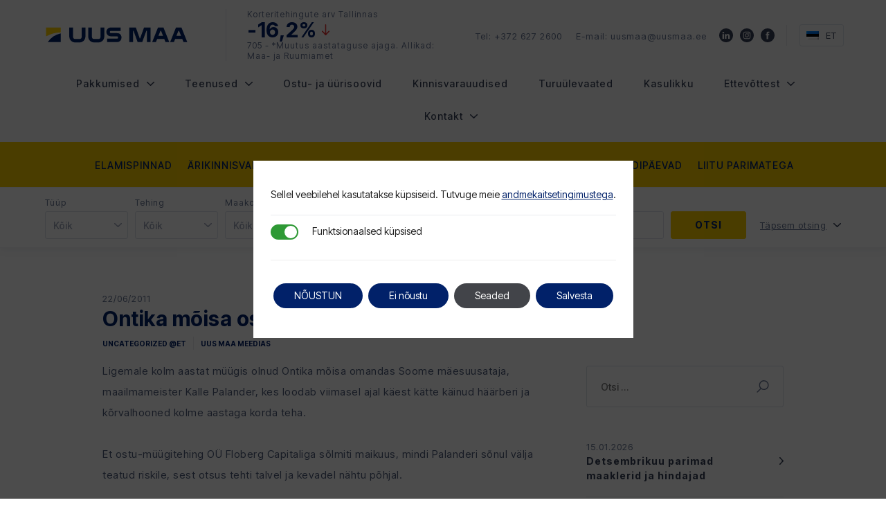

--- FILE ---
content_type: text/html; charset=UTF-8
request_url: https://uusmaa.ee/ontika-moisa-ostis-soome-maesuusakuulsus/
body_size: 31509
content:

<!doctype html>
<html lang="et" itemscope itemtype="http://schema.org/WebPage">
  <head>
  <meta charset="utf-8">
  <meta http-equiv="x-ua-compatible" content="ie=edge">
  <meta name="viewport" content="width=device-width, initial-scale=1">
  <link rel="preconnect" href="https://fonts.googleapis.com">
  <link rel="preconnect" href="https://fonts.gstatic.com" crossorigin>
  <link href="https://fonts.googleapis.com/css2?family=Inter+Tight:wght@400;500;700&display=swap" rel="stylesheet">
  <meta name="facebook-domain-verification" content="si23rmv0er5eavcwahg5p1liqu4v1y" />
  <meta name='robots' content='index, follow, max-image-preview:large, max-snippet:-1, max-video-preview:-1' />

	<!-- This site is optimized with the Yoast SEO plugin v26.6 - https://yoast.com/wordpress/plugins/seo/ -->
	<title>Ontika mõisa ostis Soome mäesuusakuulsus &#8211; Uus Maa Kinnisvarab&uuml;roo</title>
	<meta name="description" content="Uus Maa on pühendunud kliendi ootuste ületamisele ja on juhtiv ekspert Eesti kinnisvaraturul aastast 1991. Elukondliku- ja ärikinnisvara müük, ost, üür, hindamine." />
	<link rel="canonical" href="https://uusmaa.ee/ontika-moisa-ostis-soome-maesuusakuulsus/" />
	<meta property="og:locale" content="et_EE" />
	<meta property="og:type" content="article" />
	<meta property="og:title" content="Ontika mõisa ostis Soome mäesuusakuulsus &#8211; Uus Maa Kinnisvarab&uuml;roo" />
	<meta property="og:description" content="Uus Maa on pühendunud kliendi ootuste ületamisele ja on juhtiv ekspert Eesti kinnisvaraturul aastast 1991. Elukondliku- ja ärikinnisvara müük, ost, üür, hindamine." />
	<meta property="og:url" content="https://uusmaa.ee/ontika-moisa-ostis-soome-maesuusakuulsus/" />
	<meta property="og:site_name" content="Uus Maa Kinnisvarab&uuml;roo" />
	<meta property="article:publisher" content="https://www.facebook.com/uusmaakinnisvarabyroo" />
	<meta property="article:published_time" content="2011-06-22T07:38:02+00:00" />
	<meta name="author" content="Lauri Simulman" />
	<meta name="twitter:card" content="summary_large_image" />
	<meta name="twitter:label1" content="Written by" />
	<meta name="twitter:data1" content="Lauri Simulman" />
	<!-- / Yoast SEO plugin. -->


<link rel='dns-prefetch' href='//www.google.com' />
<link rel="alternate" title="oEmbed (JSON)" type="application/json+oembed" href="https://uusmaa.ee/wp-json/oembed/1.0/embed?url=https%3A%2F%2Fuusmaa.ee%2Fontika-moisa-ostis-soome-maesuusakuulsus%2F" />
<link rel="alternate" title="oEmbed (XML)" type="text/xml+oembed" href="https://uusmaa.ee/wp-json/oembed/1.0/embed?url=https%3A%2F%2Fuusmaa.ee%2Fontika-moisa-ostis-soome-maesuusakuulsus%2F&#038;format=xml" />
<style id='wp-img-auto-sizes-contain-inline-css' type='text/css'>
img:is([sizes=auto i],[sizes^="auto," i]){contain-intrinsic-size:3000px 1500px}
/*# sourceURL=wp-img-auto-sizes-contain-inline-css */
</style>
<style id='wp-emoji-styles-inline-css' type='text/css'>

	img.wp-smiley, img.emoji {
		display: inline !important;
		border: none !important;
		box-shadow: none !important;
		height: 1em !important;
		width: 1em !important;
		margin: 0 0.07em !important;
		vertical-align: -0.1em !important;
		background: none !important;
		padding: 0 !important;
	}
/*# sourceURL=wp-emoji-styles-inline-css */
</style>
<link rel="stylesheet" href="https://uusmaa.ee/wp-includes/css/dist/block-library/style.min.css?ver=1.0">
<style id='classic-theme-styles-inline-css' type='text/css'>
/*! This file is auto-generated */
.wp-block-button__link{color:#fff;background-color:#32373c;border-radius:9999px;box-shadow:none;text-decoration:none;padding:calc(.667em + 2px) calc(1.333em + 2px);font-size:1.125em}.wp-block-file__button{background:#32373c;color:#fff;text-decoration:none}
/*# sourceURL=/wp-includes/css/classic-themes.min.css */
</style>
<style id='safe-svg-svg-icon-style-inline-css' type='text/css'>
.safe-svg-cover{text-align:center}.safe-svg-cover .safe-svg-inside{display:inline-block;max-width:100%}.safe-svg-cover svg{fill:currentColor;height:100%;max-height:100%;max-width:100%;width:100%}

/*# sourceURL=https://uusmaa.ee/wp-content/plugins/safe-svg/dist/safe-svg-block-frontend.css */
</style>
<style id='global-styles-inline-css' type='text/css'>
:root{--wp--preset--aspect-ratio--square: 1;--wp--preset--aspect-ratio--4-3: 4/3;--wp--preset--aspect-ratio--3-4: 3/4;--wp--preset--aspect-ratio--3-2: 3/2;--wp--preset--aspect-ratio--2-3: 2/3;--wp--preset--aspect-ratio--16-9: 16/9;--wp--preset--aspect-ratio--9-16: 9/16;--wp--preset--color--black: #000000;--wp--preset--color--cyan-bluish-gray: #abb8c3;--wp--preset--color--white: #ffffff;--wp--preset--color--pale-pink: #f78da7;--wp--preset--color--vivid-red: #cf2e2e;--wp--preset--color--luminous-vivid-orange: #ff6900;--wp--preset--color--luminous-vivid-amber: #fcb900;--wp--preset--color--light-green-cyan: #7bdcb5;--wp--preset--color--vivid-green-cyan: #00d084;--wp--preset--color--pale-cyan-blue: #8ed1fc;--wp--preset--color--vivid-cyan-blue: #0693e3;--wp--preset--color--vivid-purple: #9b51e0;--wp--preset--gradient--vivid-cyan-blue-to-vivid-purple: linear-gradient(135deg,rgb(6,147,227) 0%,rgb(155,81,224) 100%);--wp--preset--gradient--light-green-cyan-to-vivid-green-cyan: linear-gradient(135deg,rgb(122,220,180) 0%,rgb(0,208,130) 100%);--wp--preset--gradient--luminous-vivid-amber-to-luminous-vivid-orange: linear-gradient(135deg,rgb(252,185,0) 0%,rgb(255,105,0) 100%);--wp--preset--gradient--luminous-vivid-orange-to-vivid-red: linear-gradient(135deg,rgb(255,105,0) 0%,rgb(207,46,46) 100%);--wp--preset--gradient--very-light-gray-to-cyan-bluish-gray: linear-gradient(135deg,rgb(238,238,238) 0%,rgb(169,184,195) 100%);--wp--preset--gradient--cool-to-warm-spectrum: linear-gradient(135deg,rgb(74,234,220) 0%,rgb(151,120,209) 20%,rgb(207,42,186) 40%,rgb(238,44,130) 60%,rgb(251,105,98) 80%,rgb(254,248,76) 100%);--wp--preset--gradient--blush-light-purple: linear-gradient(135deg,rgb(255,206,236) 0%,rgb(152,150,240) 100%);--wp--preset--gradient--blush-bordeaux: linear-gradient(135deg,rgb(254,205,165) 0%,rgb(254,45,45) 50%,rgb(107,0,62) 100%);--wp--preset--gradient--luminous-dusk: linear-gradient(135deg,rgb(255,203,112) 0%,rgb(199,81,192) 50%,rgb(65,88,208) 100%);--wp--preset--gradient--pale-ocean: linear-gradient(135deg,rgb(255,245,203) 0%,rgb(182,227,212) 50%,rgb(51,167,181) 100%);--wp--preset--gradient--electric-grass: linear-gradient(135deg,rgb(202,248,128) 0%,rgb(113,206,126) 100%);--wp--preset--gradient--midnight: linear-gradient(135deg,rgb(2,3,129) 0%,rgb(40,116,252) 100%);--wp--preset--font-size--small: 13px;--wp--preset--font-size--medium: 20px;--wp--preset--font-size--large: 36px;--wp--preset--font-size--x-large: 42px;--wp--preset--spacing--20: 0.44rem;--wp--preset--spacing--30: 0.67rem;--wp--preset--spacing--40: 1rem;--wp--preset--spacing--50: 1.5rem;--wp--preset--spacing--60: 2.25rem;--wp--preset--spacing--70: 3.38rem;--wp--preset--spacing--80: 5.06rem;--wp--preset--shadow--natural: 6px 6px 9px rgba(0, 0, 0, 0.2);--wp--preset--shadow--deep: 12px 12px 50px rgba(0, 0, 0, 0.4);--wp--preset--shadow--sharp: 6px 6px 0px rgba(0, 0, 0, 0.2);--wp--preset--shadow--outlined: 6px 6px 0px -3px rgb(255, 255, 255), 6px 6px rgb(0, 0, 0);--wp--preset--shadow--crisp: 6px 6px 0px rgb(0, 0, 0);}:where(.is-layout-flex){gap: 0.5em;}:where(.is-layout-grid){gap: 0.5em;}body .is-layout-flex{display: flex;}.is-layout-flex{flex-wrap: wrap;align-items: center;}.is-layout-flex > :is(*, div){margin: 0;}body .is-layout-grid{display: grid;}.is-layout-grid > :is(*, div){margin: 0;}:where(.wp-block-columns.is-layout-flex){gap: 2em;}:where(.wp-block-columns.is-layout-grid){gap: 2em;}:where(.wp-block-post-template.is-layout-flex){gap: 1.25em;}:where(.wp-block-post-template.is-layout-grid){gap: 1.25em;}.has-black-color{color: var(--wp--preset--color--black) !important;}.has-cyan-bluish-gray-color{color: var(--wp--preset--color--cyan-bluish-gray) !important;}.has-white-color{color: var(--wp--preset--color--white) !important;}.has-pale-pink-color{color: var(--wp--preset--color--pale-pink) !important;}.has-vivid-red-color{color: var(--wp--preset--color--vivid-red) !important;}.has-luminous-vivid-orange-color{color: var(--wp--preset--color--luminous-vivid-orange) !important;}.has-luminous-vivid-amber-color{color: var(--wp--preset--color--luminous-vivid-amber) !important;}.has-light-green-cyan-color{color: var(--wp--preset--color--light-green-cyan) !important;}.has-vivid-green-cyan-color{color: var(--wp--preset--color--vivid-green-cyan) !important;}.has-pale-cyan-blue-color{color: var(--wp--preset--color--pale-cyan-blue) !important;}.has-vivid-cyan-blue-color{color: var(--wp--preset--color--vivid-cyan-blue) !important;}.has-vivid-purple-color{color: var(--wp--preset--color--vivid-purple) !important;}.has-black-background-color{background-color: var(--wp--preset--color--black) !important;}.has-cyan-bluish-gray-background-color{background-color: var(--wp--preset--color--cyan-bluish-gray) !important;}.has-white-background-color{background-color: var(--wp--preset--color--white) !important;}.has-pale-pink-background-color{background-color: var(--wp--preset--color--pale-pink) !important;}.has-vivid-red-background-color{background-color: var(--wp--preset--color--vivid-red) !important;}.has-luminous-vivid-orange-background-color{background-color: var(--wp--preset--color--luminous-vivid-orange) !important;}.has-luminous-vivid-amber-background-color{background-color: var(--wp--preset--color--luminous-vivid-amber) !important;}.has-light-green-cyan-background-color{background-color: var(--wp--preset--color--light-green-cyan) !important;}.has-vivid-green-cyan-background-color{background-color: var(--wp--preset--color--vivid-green-cyan) !important;}.has-pale-cyan-blue-background-color{background-color: var(--wp--preset--color--pale-cyan-blue) !important;}.has-vivid-cyan-blue-background-color{background-color: var(--wp--preset--color--vivid-cyan-blue) !important;}.has-vivid-purple-background-color{background-color: var(--wp--preset--color--vivid-purple) !important;}.has-black-border-color{border-color: var(--wp--preset--color--black) !important;}.has-cyan-bluish-gray-border-color{border-color: var(--wp--preset--color--cyan-bluish-gray) !important;}.has-white-border-color{border-color: var(--wp--preset--color--white) !important;}.has-pale-pink-border-color{border-color: var(--wp--preset--color--pale-pink) !important;}.has-vivid-red-border-color{border-color: var(--wp--preset--color--vivid-red) !important;}.has-luminous-vivid-orange-border-color{border-color: var(--wp--preset--color--luminous-vivid-orange) !important;}.has-luminous-vivid-amber-border-color{border-color: var(--wp--preset--color--luminous-vivid-amber) !important;}.has-light-green-cyan-border-color{border-color: var(--wp--preset--color--light-green-cyan) !important;}.has-vivid-green-cyan-border-color{border-color: var(--wp--preset--color--vivid-green-cyan) !important;}.has-pale-cyan-blue-border-color{border-color: var(--wp--preset--color--pale-cyan-blue) !important;}.has-vivid-cyan-blue-border-color{border-color: var(--wp--preset--color--vivid-cyan-blue) !important;}.has-vivid-purple-border-color{border-color: var(--wp--preset--color--vivid-purple) !important;}.has-vivid-cyan-blue-to-vivid-purple-gradient-background{background: var(--wp--preset--gradient--vivid-cyan-blue-to-vivid-purple) !important;}.has-light-green-cyan-to-vivid-green-cyan-gradient-background{background: var(--wp--preset--gradient--light-green-cyan-to-vivid-green-cyan) !important;}.has-luminous-vivid-amber-to-luminous-vivid-orange-gradient-background{background: var(--wp--preset--gradient--luminous-vivid-amber-to-luminous-vivid-orange) !important;}.has-luminous-vivid-orange-to-vivid-red-gradient-background{background: var(--wp--preset--gradient--luminous-vivid-orange-to-vivid-red) !important;}.has-very-light-gray-to-cyan-bluish-gray-gradient-background{background: var(--wp--preset--gradient--very-light-gray-to-cyan-bluish-gray) !important;}.has-cool-to-warm-spectrum-gradient-background{background: var(--wp--preset--gradient--cool-to-warm-spectrum) !important;}.has-blush-light-purple-gradient-background{background: var(--wp--preset--gradient--blush-light-purple) !important;}.has-blush-bordeaux-gradient-background{background: var(--wp--preset--gradient--blush-bordeaux) !important;}.has-luminous-dusk-gradient-background{background: var(--wp--preset--gradient--luminous-dusk) !important;}.has-pale-ocean-gradient-background{background: var(--wp--preset--gradient--pale-ocean) !important;}.has-electric-grass-gradient-background{background: var(--wp--preset--gradient--electric-grass) !important;}.has-midnight-gradient-background{background: var(--wp--preset--gradient--midnight) !important;}.has-small-font-size{font-size: var(--wp--preset--font-size--small) !important;}.has-medium-font-size{font-size: var(--wp--preset--font-size--medium) !important;}.has-large-font-size{font-size: var(--wp--preset--font-size--large) !important;}.has-x-large-font-size{font-size: var(--wp--preset--font-size--x-large) !important;}
:where(.wp-block-post-template.is-layout-flex){gap: 1.25em;}:where(.wp-block-post-template.is-layout-grid){gap: 1.25em;}
:where(.wp-block-term-template.is-layout-flex){gap: 1.25em;}:where(.wp-block-term-template.is-layout-grid){gap: 1.25em;}
:where(.wp-block-columns.is-layout-flex){gap: 2em;}:where(.wp-block-columns.is-layout-grid){gap: 2em;}
:root :where(.wp-block-pullquote){font-size: 1.5em;line-height: 1.6;}
/*# sourceURL=global-styles-inline-css */
</style>
<link rel="stylesheet" href="https://uusmaa.ee/wp-content/plugins/contact-form-7-multi-step/assets/frontend/css/cf7mls.css?v=100&#038;ver=1.0">
<link rel="stylesheet" href="https://uusmaa.ee/wp-content/plugins/contact-form-7/includes/css/styles.css?ver=1.0">
<link rel="stylesheet" href="https://uusmaa.ee/wp-content/plugins/twenty20/assets/css/twenty20.css?ver=1.0">
<link rel="stylesheet" href="https://uusmaa.ee/wp-content/plugins/sitepress-multilingual-cms/templates/language-switchers/legacy-list-horizontal/style.min.css?ver=1.0">
<link rel="stylesheet" href="https://uusmaa.ee/wp-content/plugins/sassy-social-share/public/css/sassy-social-share-public.css?ver=1.0">
<style id='heateor_sss_frontend_css-inline-css' type='text/css'>
.heateor_sss_button_instagram span.heateor_sss_svg,a.heateor_sss_instagram span.heateor_sss_svg{background:radial-gradient(circle at 30% 107%,#fdf497 0,#fdf497 5%,#fd5949 45%,#d6249f 60%,#285aeb 90%)}.heateor_sss_horizontal_sharing .heateor_sss_svg,.heateor_sss_standard_follow_icons_container .heateor_sss_svg{color:#fff;border-width:0px;border-style:solid;border-color:transparent}.heateor_sss_horizontal_sharing .heateorSssTCBackground{color:#666}.heateor_sss_horizontal_sharing span.heateor_sss_svg:hover,.heateor_sss_standard_follow_icons_container span.heateor_sss_svg:hover{border-color:transparent;}.heateor_sss_vertical_sharing span.heateor_sss_svg,.heateor_sss_floating_follow_icons_container span.heateor_sss_svg{color:#fff;border-width:0px;border-style:solid;border-color:transparent;}.heateor_sss_vertical_sharing .heateorSssTCBackground{color:#666;}.heateor_sss_vertical_sharing span.heateor_sss_svg:hover,.heateor_sss_floating_follow_icons_container span.heateor_sss_svg:hover{border-color:transparent;}@media screen and (max-width:783px) {.heateor_sss_vertical_sharing{display:none!important}}
/*# sourceURL=heateor_sss_frontend_css-inline-css */
</style>
<link rel="stylesheet" href="https://uusmaa.ee/wp-content/themes/uusmaa/assets/styles/main.min.css?ver=1.0">
<link rel="stylesheet" href="https://uusmaa.ee/wp-content/themes/uusmaa/assets/photoswipe/photoswipe.min.css?ver=1.0">
<link rel="stylesheet" href="https://uusmaa.ee/wp-content/themes/uusmaa/assets/photoswipe/default-skin/default-skin.min.css?ver=1.0">
<link rel="stylesheet" href="https://uusmaa.ee/wp-content/themes/uusmaa/assets/select2/select2.min.css?ver=1.0">
<link rel="stylesheet" href="https://uusmaa.ee/wp-content/themes/uusmaa/assets/ionrange/ion.rangeSlider.css?ver=1.0">
<link rel="stylesheet" href="https://uusmaa.ee/wp-content/plugins/gdpr-cookie-compliance/dist/styles/gdpr-main-nf.css?ver=1.0">
<style id='moove_gdpr_frontend-inline-css' type='text/css'>

				#moove_gdpr_cookie_modal .moove-gdpr-modal-content .moove-gdpr-modal-footer-content .moove-gdpr-button-holder a.mgbutton.moove-gdpr-modal-reject-all,
				#moove_gdpr_cookie_modal .moove-gdpr-modal-content .moove-gdpr-modal-footer-content .moove-gdpr-button-holder button.mgbutton.moove-gdpr-modal-reject-all,
				.gdpr_cookie_settings_shortcode_content .gdpr-shr-button.button-green.moove-gdpr-modal-reject-all {
					background-color: transparent;
					opacity: .7;
					color: #202020;
				}

				#moove_gdpr_cookie_modal .moove-gdpr-modal-content .moove-gdpr-modal-footer-content .moove-gdpr-button-holder a.mgbutton.moove-gdpr-modal-reject-all:hover,
				#moove_gdpr_cookie_modal .moove-gdpr-modal-content .moove-gdpr-modal-footer-content .moove-gdpr-button-holder button.mgbutton.moove-gdpr-modal-reject-all:hover,
				.gdpr_cookie_settings_shortcode_content .gdpr-shr-button.button-green.moove-gdpr-modal-reject-all:hover {
					background-color: #202020;
					box-shadow: none;
					color: #fff;
					opacity: 1;
				}
							#moove_gdpr_cookie_modal .moove-gdpr-modal-content .moove-gdpr-tab-main h3.tab-title, 
				#moove_gdpr_cookie_modal .moove-gdpr-modal-content .moove-gdpr-tab-main span.tab-title,
				#moove_gdpr_cookie_modal .moove-gdpr-modal-content .moove-gdpr-modal-left-content #moove-gdpr-menu li a, 
				#moove_gdpr_cookie_modal .moove-gdpr-modal-content .moove-gdpr-modal-left-content #moove-gdpr-menu li button,
				#moove_gdpr_cookie_modal .moove-gdpr-modal-content .moove-gdpr-modal-left-content .moove-gdpr-branding-cnt a,
				#moove_gdpr_cookie_modal .moove-gdpr-modal-content .moove-gdpr-modal-footer-content .moove-gdpr-button-holder a.mgbutton, 
				#moove_gdpr_cookie_modal .moove-gdpr-modal-content .moove-gdpr-modal-footer-content .moove-gdpr-button-holder button.mgbutton,
				#moove_gdpr_cookie_modal .cookie-switch .cookie-slider:after, 
				#moove_gdpr_cookie_modal .cookie-switch .slider:after, 
				#moove_gdpr_cookie_modal .switch .cookie-slider:after, 
				#moove_gdpr_cookie_modal .switch .slider:after,
				#moove_gdpr_cookie_info_bar .moove-gdpr-info-bar-container .moove-gdpr-info-bar-content p, 
				#moove_gdpr_cookie_info_bar .moove-gdpr-info-bar-container .moove-gdpr-info-bar-content p a,
				#moove_gdpr_cookie_info_bar .moove-gdpr-info-bar-container .moove-gdpr-info-bar-content a.mgbutton, 
				#moove_gdpr_cookie_info_bar .moove-gdpr-info-bar-container .moove-gdpr-info-bar-content button.mgbutton,
				#moove_gdpr_cookie_modal .moove-gdpr-modal-content .moove-gdpr-tab-main .moove-gdpr-tab-main-content h1, 
				#moove_gdpr_cookie_modal .moove-gdpr-modal-content .moove-gdpr-tab-main .moove-gdpr-tab-main-content h2, 
				#moove_gdpr_cookie_modal .moove-gdpr-modal-content .moove-gdpr-tab-main .moove-gdpr-tab-main-content h3, 
				#moove_gdpr_cookie_modal .moove-gdpr-modal-content .moove-gdpr-tab-main .moove-gdpr-tab-main-content h4, 
				#moove_gdpr_cookie_modal .moove-gdpr-modal-content .moove-gdpr-tab-main .moove-gdpr-tab-main-content h5, 
				#moove_gdpr_cookie_modal .moove-gdpr-modal-content .moove-gdpr-tab-main .moove-gdpr-tab-main-content h6,
				#moove_gdpr_cookie_modal .moove-gdpr-modal-content.moove_gdpr_modal_theme_v2 .moove-gdpr-modal-title .tab-title,
				#moove_gdpr_cookie_modal .moove-gdpr-modal-content.moove_gdpr_modal_theme_v2 .moove-gdpr-tab-main h3.tab-title, 
				#moove_gdpr_cookie_modal .moove-gdpr-modal-content.moove_gdpr_modal_theme_v2 .moove-gdpr-tab-main span.tab-title,
				#moove_gdpr_cookie_modal .moove-gdpr-modal-content.moove_gdpr_modal_theme_v2 .moove-gdpr-branding-cnt a {
					font-weight: inherit				}
			#moove_gdpr_cookie_modal,#moove_gdpr_cookie_info_bar,.gdpr_cookie_settings_shortcode_content{font-family:inherit}#moove_gdpr_save_popup_settings_button{background-color:#373737;color:#fff}#moove_gdpr_save_popup_settings_button:hover{background-color:#000}#moove_gdpr_cookie_info_bar .moove-gdpr-info-bar-container .moove-gdpr-info-bar-content a.mgbutton,#moove_gdpr_cookie_info_bar .moove-gdpr-info-bar-container .moove-gdpr-info-bar-content button.mgbutton{background-color:#012169}#moove_gdpr_cookie_modal .moove-gdpr-modal-content .moove-gdpr-modal-footer-content .moove-gdpr-button-holder a.mgbutton,#moove_gdpr_cookie_modal .moove-gdpr-modal-content .moove-gdpr-modal-footer-content .moove-gdpr-button-holder button.mgbutton,.gdpr_cookie_settings_shortcode_content .gdpr-shr-button.button-green{background-color:#012169;border-color:#012169}#moove_gdpr_cookie_modal .moove-gdpr-modal-content .moove-gdpr-modal-footer-content .moove-gdpr-button-holder a.mgbutton:hover,#moove_gdpr_cookie_modal .moove-gdpr-modal-content .moove-gdpr-modal-footer-content .moove-gdpr-button-holder button.mgbutton:hover,.gdpr_cookie_settings_shortcode_content .gdpr-shr-button.button-green:hover{background-color:#fff;color:#012169}#moove_gdpr_cookie_modal .moove-gdpr-modal-content .moove-gdpr-modal-close i,#moove_gdpr_cookie_modal .moove-gdpr-modal-content .moove-gdpr-modal-close span.gdpr-icon{background-color:#012169;border:1px solid #012169}#moove_gdpr_cookie_info_bar span.moove-gdpr-infobar-allow-all.focus-g,#moove_gdpr_cookie_info_bar span.moove-gdpr-infobar-allow-all:focus,#moove_gdpr_cookie_info_bar button.moove-gdpr-infobar-allow-all.focus-g,#moove_gdpr_cookie_info_bar button.moove-gdpr-infobar-allow-all:focus,#moove_gdpr_cookie_info_bar span.moove-gdpr-infobar-reject-btn.focus-g,#moove_gdpr_cookie_info_bar span.moove-gdpr-infobar-reject-btn:focus,#moove_gdpr_cookie_info_bar button.moove-gdpr-infobar-reject-btn.focus-g,#moove_gdpr_cookie_info_bar button.moove-gdpr-infobar-reject-btn:focus,#moove_gdpr_cookie_info_bar span.change-settings-button.focus-g,#moove_gdpr_cookie_info_bar span.change-settings-button:focus,#moove_gdpr_cookie_info_bar button.change-settings-button.focus-g,#moove_gdpr_cookie_info_bar button.change-settings-button:focus{-webkit-box-shadow:0 0 1px 3px #012169;-moz-box-shadow:0 0 1px 3px #012169;box-shadow:0 0 1px 3px #012169}#moove_gdpr_cookie_modal .moove-gdpr-modal-content .moove-gdpr-modal-close i:hover,#moove_gdpr_cookie_modal .moove-gdpr-modal-content .moove-gdpr-modal-close span.gdpr-icon:hover,#moove_gdpr_cookie_info_bar span[data-href]>u.change-settings-button{color:#012169}#moove_gdpr_cookie_modal .moove-gdpr-modal-content .moove-gdpr-modal-left-content #moove-gdpr-menu li.menu-item-selected a span.gdpr-icon,#moove_gdpr_cookie_modal .moove-gdpr-modal-content .moove-gdpr-modal-left-content #moove-gdpr-menu li.menu-item-selected button span.gdpr-icon{color:inherit}#moove_gdpr_cookie_modal .moove-gdpr-modal-content .moove-gdpr-modal-left-content #moove-gdpr-menu li a span.gdpr-icon,#moove_gdpr_cookie_modal .moove-gdpr-modal-content .moove-gdpr-modal-left-content #moove-gdpr-menu li button span.gdpr-icon{color:inherit}#moove_gdpr_cookie_modal .gdpr-acc-link{line-height:0;font-size:0;color:transparent;position:absolute}#moove_gdpr_cookie_modal .moove-gdpr-modal-content .moove-gdpr-modal-close:hover i,#moove_gdpr_cookie_modal .moove-gdpr-modal-content .moove-gdpr-modal-left-content #moove-gdpr-menu li a,#moove_gdpr_cookie_modal .moove-gdpr-modal-content .moove-gdpr-modal-left-content #moove-gdpr-menu li button,#moove_gdpr_cookie_modal .moove-gdpr-modal-content .moove-gdpr-modal-left-content #moove-gdpr-menu li button i,#moove_gdpr_cookie_modal .moove-gdpr-modal-content .moove-gdpr-modal-left-content #moove-gdpr-menu li a i,#moove_gdpr_cookie_modal .moove-gdpr-modal-content .moove-gdpr-tab-main .moove-gdpr-tab-main-content a:hover,#moove_gdpr_cookie_info_bar.moove-gdpr-dark-scheme .moove-gdpr-info-bar-container .moove-gdpr-info-bar-content a.mgbutton:hover,#moove_gdpr_cookie_info_bar.moove-gdpr-dark-scheme .moove-gdpr-info-bar-container .moove-gdpr-info-bar-content button.mgbutton:hover,#moove_gdpr_cookie_info_bar.moove-gdpr-dark-scheme .moove-gdpr-info-bar-container .moove-gdpr-info-bar-content a:hover,#moove_gdpr_cookie_info_bar.moove-gdpr-dark-scheme .moove-gdpr-info-bar-container .moove-gdpr-info-bar-content button:hover,#moove_gdpr_cookie_info_bar.moove-gdpr-dark-scheme .moove-gdpr-info-bar-container .moove-gdpr-info-bar-content span.change-settings-button:hover,#moove_gdpr_cookie_info_bar.moove-gdpr-dark-scheme .moove-gdpr-info-bar-container .moove-gdpr-info-bar-content button.change-settings-button:hover,#moove_gdpr_cookie_info_bar.moove-gdpr-dark-scheme .moove-gdpr-info-bar-container .moove-gdpr-info-bar-content u.change-settings-button:hover,#moove_gdpr_cookie_info_bar span[data-href]>u.change-settings-button,#moove_gdpr_cookie_info_bar.moove-gdpr-dark-scheme .moove-gdpr-info-bar-container .moove-gdpr-info-bar-content a.mgbutton.focus-g,#moove_gdpr_cookie_info_bar.moove-gdpr-dark-scheme .moove-gdpr-info-bar-container .moove-gdpr-info-bar-content button.mgbutton.focus-g,#moove_gdpr_cookie_info_bar.moove-gdpr-dark-scheme .moove-gdpr-info-bar-container .moove-gdpr-info-bar-content a.focus-g,#moove_gdpr_cookie_info_bar.moove-gdpr-dark-scheme .moove-gdpr-info-bar-container .moove-gdpr-info-bar-content button.focus-g,#moove_gdpr_cookie_info_bar.moove-gdpr-dark-scheme .moove-gdpr-info-bar-container .moove-gdpr-info-bar-content a.mgbutton:focus,#moove_gdpr_cookie_info_bar.moove-gdpr-dark-scheme .moove-gdpr-info-bar-container .moove-gdpr-info-bar-content button.mgbutton:focus,#moove_gdpr_cookie_info_bar.moove-gdpr-dark-scheme .moove-gdpr-info-bar-container .moove-gdpr-info-bar-content a:focus,#moove_gdpr_cookie_info_bar.moove-gdpr-dark-scheme .moove-gdpr-info-bar-container .moove-gdpr-info-bar-content button:focus,#moove_gdpr_cookie_info_bar.moove-gdpr-dark-scheme .moove-gdpr-info-bar-container .moove-gdpr-info-bar-content span.change-settings-button.focus-g,span.change-settings-button:focus,button.change-settings-button.focus-g,button.change-settings-button:focus,#moove_gdpr_cookie_info_bar.moove-gdpr-dark-scheme .moove-gdpr-info-bar-container .moove-gdpr-info-bar-content u.change-settings-button.focus-g,#moove_gdpr_cookie_info_bar.moove-gdpr-dark-scheme .moove-gdpr-info-bar-container .moove-gdpr-info-bar-content u.change-settings-button:focus{color:#012169}#moove_gdpr_cookie_modal .moove-gdpr-branding.focus-g span,#moove_gdpr_cookie_modal .moove-gdpr-modal-content .moove-gdpr-tab-main a.focus-g,#moove_gdpr_cookie_modal .moove-gdpr-modal-content .moove-gdpr-tab-main .gdpr-cd-details-toggle.focus-g{color:#012169}#moove_gdpr_cookie_modal.gdpr_lightbox-hide{display:none}#moove_gdpr_cookie_info_bar.gdpr-full-screen-infobar .moove-gdpr-info-bar-container .moove-gdpr-info-bar-content .moove-gdpr-cookie-notice p a{color:#012169!important}
/*# sourceURL=moove_gdpr_frontend-inline-css */
</style>
<link rel="stylesheet" href="https://uusmaa.ee/wp-content/plugins/gdpr-cookie-compliance-addon/assets/css/gdpr_cc_addon.css?ver=1.0">
<script type="text/javascript" src="https://uusmaa.ee/wp-includes/js/jquery/jquery.min.js?ver=3.7.1" id="jquery-core-js"></script>
<script type="text/javascript" src="https://uusmaa.ee/wp-includes/js/jquery/jquery-migrate.min.js?ver=3.4.1" id="jquery-migrate-js"></script>
<link rel="https://api.w.org/" href="https://uusmaa.ee/wp-json/" /><link rel="alternate" title="JSON" type="application/json" href="https://uusmaa.ee/wp-json/wp/v2/posts/5669" /><link rel="EditURI" type="application/rsd+xml" title="RSD" href="https://uusmaa.ee/xmlrpc.php?rsd" />
<meta name="generator" content="WordPress 6.9" />
<link rel='shortlink' href='https://uusmaa.ee/?p=5669' />
<style type="text/css">div[id^="wpcf7-f2616777-p"] button.cf7mls_next {   }div[id^="wpcf7-f2616777-p"] button.cf7mls_back {   }div[id^="wpcf7-f2492042-p"] button.cf7mls_next {   }div[id^="wpcf7-f2492042-p"] button.cf7mls_back {   }div[id^="wpcf7-f2487374-p"] button.cf7mls_next {   }div[id^="wpcf7-f2487374-p"] button.cf7mls_back {   }div[id^="wpcf7-f2487373-p"] button.cf7mls_next {   }div[id^="wpcf7-f2487373-p"] button.cf7mls_back {   }div[id^="wpcf7-f2487372-p"] button.cf7mls_next {   }div[id^="wpcf7-f2487372-p"] button.cf7mls_back {   }div[id^="wpcf7-f2487371-p"] button.cf7mls_next {   }div[id^="wpcf7-f2487371-p"] button.cf7mls_back {   }div[id^="wpcf7-f2487370-p"] button.cf7mls_next {   }div[id^="wpcf7-f2487370-p"] button.cf7mls_back {   }div[id^="wpcf7-f2487369-p"] button.cf7mls_next {   }div[id^="wpcf7-f2487369-p"] button.cf7mls_back {   }div[id^="wpcf7-f2486089-p"] button.cf7mls_next {   }div[id^="wpcf7-f2486089-p"] button.cf7mls_back {   }div[id^="wpcf7-f2486085-p"] button.cf7mls_next {   }div[id^="wpcf7-f2486085-p"] button.cf7mls_back {   }</style><script src="https://analytics.ahrefs.com/analytics.js" data-key="1QWBBLIIFTquoGkziwKgIA" async></script><meta name="generator" content="WPML ver:4.8.6 stt:1,15,46;" />
<meta name="generator" content="web-worker-offloading 0.2.0">
<meta name="generator" content="webp-uploads 2.6.0">
								<script>
					// Define dataLayer and the gtag function.
					window.dataLayer = window.dataLayer || [];
					function gtag(){dataLayer.push(arguments);}

					// Set default consent to 'denied' as a placeholder
					// Determine actual values based on your own requirements
					gtag('consent', 'default', {
						'ad_storage': 'denied',
						'ad_user_data': 'denied',
						'ad_personalization': 'denied',
						'analytics_storage': 'denied',
						'personalization_storage': 'denied',
						'security_storage': 'denied',
						'functionality_storage': 'denied',
						'wait_for_update': '2000'
					});
				</script>

				<!-- Google Tag Manager -->
				<script>(function(w,d,s,l,i){w[l]=w[l]||[];w[l].push({'gtm.start':
				new Date().getTime(),event:'gtm.js'});var f=d.getElementsByTagName(s)[0],
				j=d.createElement(s),dl=l!='dataLayer'?'&l='+l:'';j.async=true;j.src=
				'https://www.googletagmanager.com/gtm.js?id='+i+dl;f.parentNode.insertBefore(j,f);
				})(window,document,'script','dataLayer','GTM-MVMVDX7');</script>
				<!-- End Google Tag Manager -->
							<meta name="generator" content="speculation-rules 1.6.0">
<meta name="generator" content="Elementor 3.34.0; features: additional_custom_breakpoints; settings: css_print_method-external, google_font-enabled, font_display-swap">
			<style>
				.e-con.e-parent:nth-of-type(n+4):not(.e-lazyloaded):not(.e-no-lazyload),
				.e-con.e-parent:nth-of-type(n+4):not(.e-lazyloaded):not(.e-no-lazyload) * {
					background-image: none !important;
				}
				@media screen and (max-height: 1024px) {
					.e-con.e-parent:nth-of-type(n+3):not(.e-lazyloaded):not(.e-no-lazyload),
					.e-con.e-parent:nth-of-type(n+3):not(.e-lazyloaded):not(.e-no-lazyload) * {
						background-image: none !important;
					}
				}
				@media screen and (max-height: 640px) {
					.e-con.e-parent:nth-of-type(n+2):not(.e-lazyloaded):not(.e-no-lazyload),
					.e-con.e-parent:nth-of-type(n+2):not(.e-lazyloaded):not(.e-no-lazyload) * {
						background-image: none !important;
					}
				}
			</style>
			<link rel="icon" href="https://uusmaa.ee/wp-content/uploads/2025/07/cropped-Untitled-design-1-32x32.webp" sizes="32x32" />
<link rel="icon" href="https://uusmaa.ee/wp-content/uploads/2025/07/cropped-Untitled-design-1-192x192.webp" sizes="192x192" />
<link rel="apple-touch-icon" href="https://uusmaa.ee/wp-content/uploads/2025/07/cropped-Untitled-design-1-180x180.webp" />
<meta name="msapplication-TileImage" content="https://uusmaa.ee/wp-content/uploads/2025/07/cropped-Untitled-design-1-270x270.webp" />
		<style type="text/css" id="wp-custom-css">
			/* custom */

ul {
color: #4d5b7a;
}
ol {
color: #4d5b7a;
}

/* so that russian button would fit the text */
.form-block .form-content .submit {

    width: 160px;
}

/* elamispindade vormi css */
div#wpcf7-f1630339-p1630327-o1 {
    max-width: 550px;
}
.lahtrid-elamispinnad input {
height: 40px;
}
button.cf7mls_next.cf7mls_btn.action-button {
    border: 1px solid #facc00;
    color: #012169;
    border-radius: 3px;
    background-color: #facc00;
    font-weight: 700;
    letter-spacing: 1px;
    padding: 12px 19px;
    line-height: 1;
    min-width: 100px;
    text-decoration: none;
    font-size: inherit;
}
input.wpcf7-form-control.wpcf7-submit.button.submit-elamispinnad {
    border: 1px solid #facc00;
    color: #012169;
    border-radius: 3px;
    background-color: #facc00;
    font-weight: 700;
    letter-spacing: 1px;
    padding: 12px 19px;
    line-height: 1;
    min-width: 100px;
    text-decoration: none;
    font-size: inherit;
    float: right;
    margin-top: 10px;
}
input.cf7mls_back.action-button {
    float: left;
    border: 1px solid #fafafa;
    color: #012169;
    border-radius: 3px;
    background-color: #facc00;
    font-weight: 700;
    letter-spacing: 1px;
    padding: 12px 19px;
    line-height: 1;
    min-width: 100px;
    text-decoration: none;
    font-size: inherit;
}
/* elamispindade vormi css lõpp */
.grecaptcha-badge {
display: none;
}

.tabset .tab-panel {
  opacity: 0;
	display: none;
	transition: 0.5s ease-in-out;
}

.tabset > input:first-child:checked ~ .tab-panels > .tab-panel:first-child,
.tabset > input:nth-child(3):checked ~ .tab-panels > .tab-panel:nth-child(2),
.tabset > input:nth-child(5):checked ~ .tab-panels > .tab-panel:nth-child(3),
.tabset > input:nth-child(7):checked ~ .tab-panels > .tab-panel:nth-child(4),
.tabset > input:nth-child(9):checked ~ .tab-panels > .tab-panel:nth-child(5),
.tabset > input:nth-child(11):checked ~ .tab-panels > .tab-panel:nth-child(6) {
  opacity: 1;
	display:block;
}

/*
 Styling
*/
 .tabset input[type="checkbox"], .tabset input[type="radio"] {
	 position: absolute;
	 opacity: 0;
	 z-index: -1;
}
 .tabset label {
    position: relative;
    margin-right: 1em;
    padding-left: 2em;
    padding-right: 1em;
    line-height: 2.2;
    font-weight: 500;
    cursor: pointer;
    z-index: 1;
}
 .tabset label:before {
	 box-sizing: border-box;
	 content: " ";
	 position: absolute;
	 top: 0.3em;
	 left: 0;
	 display: block;
	 width: 1.4em;
	 height: 1.4em;
	 border: 2px solid white;
	 border-radius: 3px;
	 z-index: -1;
}
 .tabset input[type="checkbox"]:checked + label, .tabset input[type="radio"]:checked + label {
    padding-left: 1em;
    color: #193673;
}
 .tabset input[type="checkbox"]:checked + label:before, .tabset input[type="radio"]:checked + label:before {
	 top: 0;
	 width: 100%;
	 height: 2em;
	 background: white;
}
 .tabset label, .tabset label::before {
	 -webkit-transition: 0.25s all ease-in-out;
	 -o-transition: 0.25s all ease-in-out;
	 transition: 0.25s all ease-in-out;
}

.tabset > input:checked + label {
  margin-bottom: -1px;
}

.tab-panel {
   padding: 10px 0 20px;
}

.tab-panel h4.title{
	 font-size: 20px;
}
 .umlogo {
    /* Adjust the positioning properties as needed */
    position: absolute; /* Position it absolutely */
    top: 50px; /* Adjust the top position as needed */
    left: 15px; /* Adjust the left position as needed */
}

/* Added 3.sep 2024*/
#header-top-bar {
    display: flex;
    flex-direction: column;
    align-items: center; /* Center the entire row horizontally */
    width: 100%;
}

.row.align-items-md-center.justify-content-md-between {
    display: flex;
    flex-direction: row; /* Align items horizontally */
    justify-content: space-between; /* Space between left and right groups */
    align-items: center; /* Center items vertically */
    width: 100%;
}

/* col-first: Align items horizontally with flexible widths */
.col-first {
    display: flex;
    justify-content: space-between; /* Space between left and right groups */
    align-items: center; /* Center items vertically */
    width: 100%; /* Full width of the container */
    flex-wrap: nowrap; /* Prevent wrapping, keep items in the same row */
}

/* Group logo and statsInfo together on the left */
.logo, .statsInfo {
    display: flex;
    align-items: center; /* Align logo and stats vertically */
    flex: 0 1 auto; /* Let them take up space as needed */
}

.logo {
    margin-right: 20px; /* Add spacing between logo and statsInfo */
}

.col-first .contactInfo {
    flex: 0 0 auto; /* Ensure contactInfo stays on the right */
    text-align: right; /* Align text to the right */
    margin-left: auto; /* Push contactInfo to the far right */
}

.col-second {
    text-align: center;
    width: 100%;
}

/* Responsive adjustments for smaller screens */
@media (max-width: 768px) {
    .row.align-items-md-center.justify-content-md-between {
        flex-direction: column; /* Stack elements vertically on small screens */
        align-items: center; /* Center all items horizontally */
    }

    .col-first {
        flex-direction: column; /* Stack elements vertically */
        align-items: center; /* Center all items horizontally */
    }

    .logo, .statsInfo, .col-first .contactInfo {
        width: 100%; /* Full width for each item on small screens */
        text-align: center; /* Center content for small screens */
    }

    .col-first .contactInfo {
        margin-top: 10px;
    }

    .col-second {
        text-align: center;
        margin-top: 20px;
    }
}
#main-menu {

    display: flex;
    justify-content: center; /* Center the nav within the main menu container */
    width: 100%;
    margin: 0 auto; /* Center the container itself */
}

.nav-primary {
    display: flex;
    justify-content: center; /* Center the menu items within the nav */
    width: 100%;
}

.nav.row {
    display: flex;
    justify-content: center; /* Ensure the menu items are centered */
    flex-wrap: nowrap; 
    gap: 15px; /* Add space between menu items if needed */
}
.nav-primary.container {
    width: 100%; /* Ensure the container is using full width of the screen */
    max-width: 100%; /* Remove any potential maximum width constraints */
}

.submit-wrapper {
    display: flex;
    justify-content: center; /* Center the button horizontally */
    margin-top: 20px;
	padding-left: 75px
	
	/* Optional: Add space above the button */
}

/*01.10.2024*/

/* Hide the original file input */
#file-upload {
    display: none;
}

/* Style the custom file upload label */
.custom-file-upload {
    display: inline-block;
    padding: 2px 20px;
    cursor: pointer;
    background-color: #012169; /* Change to your desired button color */
    color: white;
    border-radius: 4px;
    font-size: 16px;
}

/* Hover effect for the button */
.custom-file-upload:hover {
    background-color: #0056b3; /* Darken color on hover */
}
/* Flex container for the file upload button and status */
.d-flex {
    display: flex;
    align-items: center; /* Vertically center the elements */
}

/* Add a left margin to the file-upload-status for spacing */
.ml-2 {
    margin-left: 10px; /* Adjust this value for desired spacing */
}

/* Style the custom file upload label */
.custom-file-upload {
    display: inline-block;
    padding: 2x 20px;
    cursor: pointer;
    background-color: #012169;
    color: white;
    border-radius: 4px;
    font-size: 16px;
}

/* Hover effect for the button */
.custom-file-upload:hover {
    background-color: #0056b3;
}

/* Style for the file upload status */
#file-upload-status {
    font-size: 14px;
    color: #555;
}



/* Global font setting */
body, html {
    font-family: 'Inter Tight', sans-serif;
    font-size: 16px; /* Adjust the base font size */
    font-weight: 400; /* Default weight */
    color: #333; /* Default text color */
}

/* Ensure headings use Inter Tight */
h1, h2, h3, h4, h5, h6 {
    font-family: 'Inter Tight', sans-serif;
    font-weight: 700; /* Bold for headings */
    color: #193673; /* Adjust heading color */
}

/* Apply Inter Tight to all form elements */
input, textarea, button, select {
    font-family: 'Inter Tight', sans-serif;
    font-size: inherit; /* Use inherited font size */
    font-weight: 400; /* Regular weight */
}

/* Ensure navigation menus use Inter Tight */
.nav-primary, .nav-secondary, .nav a {
    font-family: 'Inter Tight', sans-serif;
    font-weight: 500; /* Medium weight */
    font-size: 14px; /* Adjust font size for menus */
    color: #444; /* Default text color for menus */
}

/* Optional: Hover effect for links */
a:hover {
    color: #007bff; /* Highlight color on hover */
    text-decoration: underline; /* Optional underline */
}

		</style>
		<style id="kirki-inline-styles"></style></head>
  <body class="wp-singular post-template-default single single-post postid-5669 single-format-standard wp-custom-logo wp-theme-uusmaa ontika-moisa-ostis-soome-maesuusakuulsus sidebar-primary elementor-default elementor-kit-2490563">


    <!--[if IE]>
      <div class="alert alert-warning">
        You are using an <strong>outdated</strong> browser. Please <a href="http://browsehappy.com/">upgrade your browser</a> to improve your experience.      </div>
    <![endif]-->


    <!-- <header> -->
<header id="header-sticky-wrap" class="">

	<!-- <div id="header-sticky-wrap" class=""> -->
		<div id="header-top-bar">
			<div class="row align-items-md-center justify-content-md-between">

				<div class="col-first">
					<div class="logo">
						<a href="https://uusmaa.ee/" class="custom-logo-link" rel="home"><img width="215" height="33" src="https://uusmaa.ee/wp-content/uploads/2024/05/UM_base_logo_color_215x33px.svg" class="custom-logo" alt="Uus Maa Kinnisvarab&uuml;roo" decoding="async" /></a>					</div>

											<div class="statsInfo">
							<div class="data">
								<div class="data-row">
									<div class="data-col">
										<div class="data-title">Korteritehingute arv Tallinnas</div>
										<div class="data-percent">-16,2% <span class="arrow-red"></span></div>
										<div class="data-desc">705 - *Muutus aastataguse ajaga. Allikad: Maa- ja Ruumiamet</div>
									</div>
								</div>
							</div>
						</div>
					
					<div class="contactInfo" >

						
															<div class="contact">
																			<span>Tel: <a href="tel:+3726272600">+372 627 2600</a></span>
																												<span>E-mail: <a href="mailto:&#x75;&#x75;&#x73;&#x6d;&#x61;&#x61;&#x40;&#x75;&#x75;&#x73;&#x6d;&#x61;&#x61;&#x2e;&#x65;&#x65;">&#x75;&#x75;&#x73;&#x6d;&#x61;&#x61;&#x40;&#x75;&#x75;&#x73;&#x6d;&#x61;&#x61;&#x2e;&#x65;&#x65;</a></span>
																	</div>
							
															<div class="social">
																			<a href="https://www.linkedin.com/company/uusmaa/" class="linkedin"></a>
																												<a href="https://www.instagram.com/uus_maa_realestate/" class="instagram"></a>
																												<a href="https://www.facebook.com/uusmaakinnisvarabyroo" class="facebook"></a>
																	</div>
							
						

																									<div class="languages">
																	<div class="lang active">
										<span>
											<img src="https://uusmaa.ee/wp-content/plugins/sitepress-multilingual-cms/res/flags/et.png" alt="et">
										</span>
										ET									</div>
																							</div>
												
						<div class="mobmenu">
							<div class="hamburger hamburger--spring js-hamburger">
								<div class="hamburger-box">
									<div class="hamburger-inner"></div>
								</div>
							</div>
						</div>
					</div>

				</div>

				<div class="col-second" >



					<div>
						<nav class="nav-secondary">
							<div class="menu-info-menuu-container"><ul id="menu-info-menuu" class="nav"><li id="menu-item-29" class="menu-item menu-item-type-post_type menu-item-object-page menu-item-has-children menu-item-29"><a href="https://uusmaa.ee/pakkumised/">Pakkumised</a>
<ul class="sub-menu">
	<li id="menu-item-1070208" class="menu-item menu-item-type-post_type menu-item-object-page menu-item-1070208"><a href="https://uusmaa.ee/pakkumised/">Kõik pakkumised (3237)</a></li>
	<li id="menu-item-1070215" class="menu-item menu-item-type-post_type menu-item-object-page menu-item-1070215"><a href="https://uusmaa.ee/elamispinnad/">Elamispinnad (2453)</a></li>
	<li id="menu-item-2491888" class="menu-item menu-item-type-post_type menu-item-object-page menu-item-2491888"><a href="https://uusmaa.ee/arikinnisvara/">Äripinnad (1162)</a></li>
	<li id="menu-item-2491114" class="menu-item menu-item-type-custom menu-item-object-custom menu-item-2491114"><a href="https://www.uusmaa.ee/luksuskinnisvara">Luksuskinnisvara (106)</a></li>
	<li id="menu-item-2487052" class="menu-item menu-item-type-post_type menu-item-object-page menu-item-2487052"><a href="https://uusmaa.ee/maad/">Maad (379)</a></li>
	<li id="menu-item-1070337" class="menu-item menu-item-type-post_type menu-item-object-page menu-item-1070337"><a href="https://uusmaa.ee/arendused/">Uusarendused (66)</a></li>
	<li id="menu-item-1070449" class="menu-item menu-item-type-post_type menu-item-object-page menu-item-1070449"><a href="https://uusmaa.ee/eripakkumised/">Eripakkumised (44)</a></li>
	<li id="menu-item-936510" class="menu-item menu-item-type-post_type menu-item-object-page menu-item-936510"><a href="https://uusmaa.ee/soovid/">Ostu- ja üürisoovid (45)</a></li>
</ul>
</li>
<li id="menu-item-24" class="menu-item menu-item-type-post_type menu-item-object-page menu-item-has-children menu-item-24"><a href="https://uusmaa.ee/teenused/">Teenused</a>
<ul class="sub-menu">
	<li id="menu-item-1646347" class="menu-item menu-item-type-post_type menu-item-object-page menu-item-1646347"><a href="https://uusmaa.ee/teenused/elamispindade-vahendus/">Elamispindade vahendus</a></li>
	<li id="menu-item-2487179" class="menu-item menu-item-type-custom menu-item-object-custom menu-item-2487179"><a target="_blank" href="https://arikinnisvara.uusmaa.ee/teenused/">Ärikinnisvara</a></li>
	<li id="menu-item-2491115" class="menu-item menu-item-type-custom menu-item-object-custom menu-item-2491115"><a href="https://www.luxum.ee/teenused">Luksuskinnisvara</a></li>
	<li id="menu-item-936515" class="menu-item menu-item-type-post_type menu-item-object-page menu-item-936515"><a href="https://uusmaa.ee/teenused/hindamine/">Hindamine</a></li>
	<li id="menu-item-2587915" class="menu-item menu-item-type-post_type menu-item-object-page menu-item-2587915"><a href="https://uusmaa.ee/sisekujundusteenus/">Sisekujundus</a></li>
	<li id="menu-item-1119136" class="menu-item menu-item-type-post_type menu-item-object-page menu-item-1119136"><a href="https://uusmaa.ee/oigusteenus/">Õigusteenus</a></li>
	<li id="menu-item-2489047" class="menu-item menu-item-type-custom menu-item-object-custom menu-item-2489047"><a target="_blank" href="https://arikinnisvara.uusmaa.ee/teenused/#investeerimine">Investeeringute nõustamine</a></li>
</ul>
</li>
<li id="menu-item-25" class="menu-item menu-item-type-post_type menu-item-object-page menu-item-25"><a href="https://uusmaa.ee/soovid/">Ostu- ja üürisoovid</a></li>
<li id="menu-item-22" class="menu-item menu-item-type-post_type menu-item-object-page current_page_parent menu-item-22"><a href="https://uusmaa.ee/kinnisvarauudised/">Kinnisvarauudised</a></li>
<li id="menu-item-23" class="menu-item menu-item-type-post_type menu-item-object-page menu-item-23"><a href="https://uusmaa.ee/turuulevaated/">Turuülevaated</a></li>
<li id="menu-item-1070434" class="menu-item menu-item-type-taxonomy menu-item-object-category menu-item-1070434"><a href="https://uusmaa.ee/category/kasulik/">Kasulikku</a></li>
<li id="menu-item-1070371" class="menu-item menu-item-type-custom menu-item-object-custom menu-item-has-children menu-item-1070371"><a href="#">Ettevõttest</a>
<ul class="sub-menu">
	<li id="menu-item-28" class="menu-item menu-item-type-post_type menu-item-object-page menu-item-28"><a href="https://uusmaa.ee/ettevottest/">Ettevõttest</a></li>
	<li id="menu-item-1070363" class="menu-item menu-item-type-post_type menu-item-object-page menu-item-1070363"><a href="https://uusmaa.ee/ettevottest/kinnisvaramaakler/">Karjäär</a></li>
	<li id="menu-item-1119142" class="menu-item menu-item-type-post_type menu-item-object-page menu-item-1119142"><a href="https://uusmaa.ee/abimees-kinnisvaratehingutes/">KKK</a></li>
	<li id="menu-item-1070370" class="menu-item menu-item-type-post_type menu-item-object-page menu-item-1070370"><a href="https://uusmaa.ee/ettevottest/sponsorlus/">Sponsorlus</a></li>
</ul>
</li>
<li id="menu-item-26" class="menu-item menu-item-type-post_type menu-item-object-page menu-item-has-children menu-item-26"><a href="https://uusmaa.ee/kontakt/">Kontakt</a>
<ul class="sub-menu">
	<li id="menu-item-3262316" class="menu-item menu-item-type-post_type menu-item-object-page menu-item-3262316"><a href="https://uusmaa.ee/kontakt/tallinn/uus-maa-kinnisvaraburoo-administratsioon/">Administratsioon</a></li>
	<li id="menu-item-2490090" class="menu-item menu-item-type-post_type menu-item-object-page menu-item-2490090"><a href="https://uusmaa.ee/kontakt/tallinn/">Tallinn</a></li>
	<li id="menu-item-936744" class="menu-item menu-item-type-post_type menu-item-object-page menu-item-936744"><a href="https://uusmaa.ee/kontakt/tartu/">Tartu</a></li>
	<li id="menu-item-936743" class="menu-item menu-item-type-post_type menu-item-object-page menu-item-936743"><a href="https://uusmaa.ee/kontakt/parnu/">Pärnu</a></li>
	<li id="menu-item-936742" class="menu-item menu-item-type-post_type menu-item-object-page menu-item-936742"><a href="https://uusmaa.ee/kontakt/rakvere/">Rakvere</a></li>
	<li id="menu-item-2491690" class="menu-item menu-item-type-post_type menu-item-object-page menu-item-2491690"><a href="https://uusmaa.ee/kontakt/paide/">Paide</a></li>
	<li id="menu-item-1070235" class="menu-item menu-item-type-post_type menu-item-object-page menu-item-1070235"><a href="https://uusmaa.ee/kontakt/johvi-narva/">Jõhvi – Narva</a></li>
	<li id="menu-item-1070239" class="menu-item menu-item-type-post_type menu-item-object-page menu-item-1070239"><a href="https://uusmaa.ee/kontakt/kuressaare/">Kuressaare</a></li>
	<li id="menu-item-1070243" class="menu-item menu-item-type-post_type menu-item-object-page menu-item-1070243"><a href="https://uusmaa.ee/kontakt/viljandi/">Viljandi</a></li>
	<li id="menu-item-1070246" class="menu-item menu-item-type-post_type menu-item-object-page menu-item-1070246"><a href="https://uusmaa.ee/kontakt/jogeva/">Jõgeva</a></li>
	<li id="menu-item-1070253" class="menu-item menu-item-type-post_type menu-item-object-page menu-item-1070253"><a href="https://uusmaa.ee/kontakt/voru/">Võru</a></li>
	<li id="menu-item-2491225" class="menu-item menu-item-type-post_type menu-item-object-page menu-item-2491225"><a href="https://uusmaa.ee/kontakt/polva/">Põlva</a></li>
	<li id="menu-item-2491226" class="menu-item menu-item-type-post_type menu-item-object-page menu-item-2491226"><a href="https://uusmaa.ee/kontakt/valga/">Valga</a></li>
</ul>
</li>
</ul></div>
							<div class="mobile-contact-details d-xs-block d-md-none">
																	<div class="contact-detail">
										Telefon:
										<a href="tel:+3726272600" class="contact-value contact-phone">+372 627 2600</a>
									</div>
								
																	<div class="contact-detail">
										E-mail:
										<a href="mailto:&#x75;&#117;s&#x6d;&#97;a&#x40;&#x75;&#117;&#x73;&#x6d;&#97;a&#x2e;&#101;e" class="contact-value contact-email">&#x75;&#117;s&#x6d;&#97;a&#x40;&#x75;&#117;&#x73;&#x6d;&#97;a&#x2e;&#101;e</a>
									</div>
															</div>
						</nav>
					</div>

				</div>

			</div>
		</div>

		<div id="main-menu">
			<nav class="nav-primary container">
				<div class="menu-peamenuu-container"><ul id="menu-peamenuu" class="nav row"><li id="menu-item-42" class="menu-item menu-item-type-post_type menu-item-object-page menu-item-42"><a href="https://uusmaa.ee/elamispinnad/">Elamispinnad</a></li>
<li id="menu-item-2489042" class="menu-item menu-item-type-custom menu-item-object-custom menu-item-2489042"><a target="_blank" href="https://arikinnisvara.uusmaa.ee">Ärikinnisvara</a></li>
<li id="menu-item-2491110" class="menu-item menu-item-type-custom menu-item-object-custom menu-item-2491110"><a href="https://www.luxum.ee/">Luxum</a></li>
<li id="menu-item-44" class="menu-item menu-item-type-post_type menu-item-object-page menu-item-44"><a href="https://uusmaa.ee/teenused/hindamine/">Hindamine</a></li>
<li id="menu-item-46" class="menu-item menu-item-type-post_type menu-item-object-page menu-item-46"><a href="https://uusmaa.ee/arendused/">Uusarendused</a></li>
<li id="menu-item-2587916" class="menu-item menu-item-type-post_type menu-item-object-page menu-item-2587916"><a href="https://uusmaa.ee/sisekujundusteenus/">Sisekujundus</a></li>
<li id="menu-item-2492030" class="menu-item menu-item-type-post_type menu-item-object-page menu-item-2492030"><a href="https://uusmaa.ee/kliendipaevad/">Kliendipäevad</a></li>
<li id="menu-item-2492066" class="menu-item menu-item-type-post_type menu-item-object-page menu-item-2492066"><a href="https://uusmaa.ee/liitu-parimatega/">Liitu Parimatega</a></li>
</ul></div>			</nav>
		</div>
	<!-- </div> -->
</header>
	
	<div class="container-fluid filter-container ">
	<div class="estate-filters-fullwidth">
		<form id="estateFilter" role="search" method="get" action="https://uusmaa.ee/pakkumised/">
			<input type="hidden" name="properties-orderby" id="properties-orderby-hidden" value="">

			<div class="col-md-12 estateFilter-container">

				<div class="d-xs-none fixed-mobile-buttons">
					<a href="#clear-fields" class="clear-all-filters">
						Tühjenda väljad					</a>
					<a href="#close-mobile-filter" class="close-mobile-filter">
						<img src="https://uusmaa.ee/wp-content/themes/uusmaa/assets/img/close.svg" class="icon-close img-fluid">
					</a>
				</div>
                                    <div class="estateFilter-col">
					    <label class="control-label">Tüüp</label>
                        <select name="ptype" class="select2 select2-single form-control">
                                                        <option value="">Kõik</option>
                                                                                                                        <option value="apartment">Korter</option>
                                                                                            <option value="commercial">Äripind</option>
                                                                                            <option value="cottage">Suvila</option>
                                                                                            <option value="house">Maja</option>
                                                                                            <option value="housePart">Majaosa</option>
                                                                                            <option value="manor">Mõis</option>
                                                                                            <option value="parkingLot">Parkimiskoht</option>
                                                                                            <option value="villa">Villa</option>
                                                                                            <option value="land">Maa</option>
                                                                                            <option value="commercial-building">Ärihoone</option>
                                                                                            <option value="development">Arendus</option>
                                                                                            <option value="luxury">Luksuskinnisvara</option>
                                                    </select>
                        <input type="hidden" name="ptype-group" value="ontika-moisa-ostis-soome-maesuusakuulsus">
                    </div>
                
				
									<div class="estateFilter-col">
						<label class="control-label">Tehing</label>
													<select name="status" class="select2 select2-single form-control">
								<option value="">Kõik</option>
																																		<option value="sale">Müüa</option>
																										<option value="rent">Üürile anda</option>
															</select>
											</div>
				
				<div class="estateFilter-col dis">
					<label class="control-label">Maakond</label>
											<select name="county" class="select2 select2-single form-control">
														<option value="" selected='selected'>Kõik</option>

							<optgroup label="Eesti">
																	<option value="Harju">Harju</option>
																	<option value="Hiiu">Hiiu</option>
																	<option value="Ida-Viru">Ida-Viru</option>
																	<option value="Järva">Järva</option>
																	<option value="Jõgeva">Jõgeva</option>
																	<option value="Lääne">Lääne</option>
																	<option value="Lääne-Viru">Lääne-Viru</option>
																	<option value="Pärnu">Pärnu</option>
																	<option value="Põlva">Põlva</option>
																	<option value="Rapla">Rapla</option>
																	<option value="Saare">Saare</option>
																	<option value="Tartu">Tartu</option>
																	<option value="Valga">Valga</option>
																	<option value="Viljandi">Viljandi</option>
																	<option value="Võru">Võru</option>
															</optgroup>

                            							<optgroup label="Hispaania">
																	<option value="Andalucia">Andalucia</option>
															</optgroup>
                            						</select>
									</div>

				<div class="estateFilter-col dis">
					<label class="control-label">Linn/vald</label>
										<select name="city" class="select2 select2-single form-control">
												<option value="" selected='selected'>Kõik</option>
											</select>
				</div>

				<div class="estateFilter-col dis">
					<label class="control-label">Küla/linnaosa</label>
										<select name="village" class="select2 select2-single form-control">
												<option value="" selected='selected'>Kõik</option>
											</select>
				</div>

				<div class="estateFilter-col dis flex-xs-fill">
					<label class="control-label">Märksõna</label>
					<input id="default" type="text" name="search" class="form-control" placeholder="Pealkiri, tänav, objekti ID" value="">
				</div>

				<div class="estateFilter-col search">
					<input type="submit" class="button searchEstate btn btn-primary" value="Otsi">
				</div>

									<div class="estateFilter-col advance">
						<span class="estateFilter-advanced d-xs-none d-md-inline">Täpsem otsing</span>
						<span class="btn-open-search d-md-none">Täpsem otsing</span>
					</div>
				
			</div>

			
									<div id="estate-filter-advanced">
	<div class="container">
		<div class="row">

			<div class="col-md-4 select2-multiple-wrap">
				<label>Tüübi täpsustus</label>
				<select name="subtype[]" class="select2 select2-multiple form-control" multiple data-placeholder="Kõik">
				</select>
			</div>

			
																																															
			<div class="col-md-4 select2-multiple-wrap">
				<label>Veekogu lähedus</label>
				<select name="water-proximity[]" class="select2 select2-multiple form-control" multiple data-placeholder="Kõik">
																					<option value="1">Alla 1 km</option>
											<option value="2">Alla 2 km</option>
											<option value="3">Alla 3 km</option>
											<option value="5">Alla 5 km</option>
											<option value="10">Alla 10 km</option>
									</select>
			</div>

			<div class="col-md-4 select2-multiple-wrap">
				<label>Maakler</label>
				<select name="broker[]" class="select2 select2-multiple form-control" multiple data-placeholder="Kõik">
																					<option value="2013">.Kolmas Osapool</option>
											<option value="2103">Agnes Paldre</option>
											<option value="1799">Aira Veelmaa</option>
											<option value="1853">Aivar Kaubi</option>
											<option value="1960">Ako-Robi Maido</option>
											<option value="1920">Aleks Neering</option>
											<option value="1859">Aleksandr Prussov</option>
											<option value="2024">Algis Liblik</option>
											<option value="1913">Allan Ehasalu</option>
											<option value="2073">Allan Luus</option>
											<option value="2069">Andi Möller</option>
											<option value="2127">Andre Hansen</option>
											<option value="1937">Andriana Lomakina</option>
											<option value="1866">Andrus Ilves</option>
											<option value="2019">Andry Kahr</option>
											<option value="1991">Anett Õun</option>
											<option value="1823">Angelika Arro</option>
											<option value="1946">Anna Vikman-Vähi</option>
											<option value="1851">Anne-Kristi Sinisoo</option>
											<option value="1840">Anneli Lindemann</option>
											<option value="1825">Anneli Tammisaar</option>
											<option value="319">Anni Trump</option>
											<option value="1761">Annika Leet</option>
											<option value="1883">Argo Arusoo</option>
											<option value="1910">Arina Osler</option>
											<option value="2023">Armenuhi Mkhitaryan</option>
											<option value="1763">Ave Klaser</option>
											<option value="1831">Ave Kruus</option>
											<option value="1929">Birgit Viilukas</option>
											<option value="2089">Brytta Jõekäär</option>
											<option value="2110">Cariina Riiman</option>
											<option value="2134">Carmen Kressa</option>
											<option value="1861">Carolin Tali</option>
											<option value="1915">Cäroly Tomson</option>
											<option value="1906">Christin Lauk-Gurtovoi</option>
											<option value="1963">Christina Luhamets</option>
											<option value="2008">Corin Elizabeth Brereton</option>
											<option value="1928">Danek Bergmann</option>
											<option value="1820">Danel Talpsepp</option>
											<option value="2052">Diana Allik</option>
											<option value="312">Diana Allik</option>
											<option value="1880">Dmitri Veski</option>
											<option value="1822">Eduard Sorokin</option>
											<option value="1881">Egert Klaas</option>
											<option value="1927">Egle Selge</option>
											<option value="1867">Elar Paidu</option>
											<option value="1985">Elar Palmiste</option>
											<option value="1833">Elar Toomsalu</option>
											<option value="1830">Elena Tomson</option>
											<option value="1817">Eleri Kerde</option>
											<option value="1917">Elisa Lepik</option>
											<option value="1999">Elo Pesti</option>
											<option value="1811">Elvira Kralle</option>
											<option value="1964">Eneli Karm</option>
											<option value="1878">Eno Juul</option>
											<option value="1852">Ergo Küppas</option>
											<option value="1924">Erika Punane</option>
											<option value="1841">Erki Sepa</option>
											<option value="1893">Ersto Põlluaas</option>
											<option value="2104">Erve Lettermo</option>
											<option value="2105">Eve Audse</option>
											<option value="1802">Eve Kalm</option>
											<option value="2070">Evelin Pärl</option>
											<option value="2022">Evelin Zolotko</option>
											<option value="1792">Feliks Krapp</option>
											<option value="1780">Fred Linnukütt</option>
											<option value="1896">Galina Vernohajeva</option>
											<option value="1925">Gelly Alviste</option>
											<option value="1977">Gerda Rand</option>
											<option value="1912">Gerli Alamaa</option>
											<option value="1882">Gerli Asmer</option>
											<option value="1872">Gert Nõgu</option>
											<option value="1790">Getlin Saart</option>
											<option value="1959">Grete Veermets</option>
											<option value="1775">Hannes Hallik</option>
											<option value="1973">Hans Priidel</option>
											<option value="1943">Heilin Reimand</option>
											<option value="1950">Helena Peiker</option>
											<option value="2121">Hendrik Kull</option>
											<option value="2122">Hillar Kalam</option>
											<option value="1886">Imbi Niinemäe</option>
											<option value="1955">Imre Aulis</option>
											<option value="2050">Indrek Peedo</option>
											<option value="313">Indrek Peedo</option>
											<option value="1869">Indrek Rõõm</option>
											<option value="1899">Irina Shmatko</option>
											<option value="1843">Ivo Lähker</option>
											<option value="1846">Ivo Lukk</option>
											<option value="1814">Jan Bortnovski</option>
											<option value="2078">Jan-Erik Joost</option>
											<option value="2120">Janar Nurmoja</option>
											<option value="322">Jane Änilane</option>
											<option value="1949">Janek Saarepuu</option>
											<option value="1936">Janne Lõhmus-Oselein</option>
											<option value="1798">Jelena Plahhova</option>
											<option value="1766">Jevgeni Semjonov</option>
											<option value="2054">Jevgeni Vinogradin</option>
											<option value="316">Jevgeni Vinogradin</option>
											<option value="2000">Joel Haugas</option>
											<option value="1862">Jörgen Truu</option>
											<option value="2097">Justina Sild</option>
											<option value="1839">Kadri Ojamets</option>
											<option value="2101">Kaija Põder</option>
											<option value="2132">Kaili Hiiemaa</option>
											<option value="1826">Kairi Vanem</option>
											<option value="1850">Kaisa Anion</option>
											<option value="2106">Karin Vaino</option>
											<option value="1986">Karl Jaagup Vahtre</option>
											<option value="2088">Karl-Villiam Vaserik</option>
											<option value="2072">Katariin Aer</option>
											<option value="1860">Kate Kivi</option>
											<option value="1911">Katrin Pärnpuu</option>
											<option value="2077">Katrina van der Valk</option>
											<option value="1909">Kerli Vellmann</option>
											<option value="2076">Kersti Kukk</option>
											<option value="1891">Kersti Okas</option>
											<option value="1939">Kerttu Ämarik</option>
											<option value="1854">Kertu Ehaste</option>
											<option value="2096">Kertu Kirriland</option>
											<option value="1821">Ketlin Jundas</option>
											<option value="2042">Ketter Ross</option>
											<option value="1972">Killu Rikker</option>
											<option value="2080">Kira Zhiguleva</option>
											<option value="1765">Kristel Janno</option>
											<option value="1870">Kristi Tamm</option>
											<option value="1941">Kristi Tobreluts</option>
											<option value="1764">Kristina Leer</option>
											<option value="1931">Kristina Maksimjuk</option>
											<option value="1903">Ksenija Jenina</option>
											<option value="1956">Kuldar Vallandi</option>
											<option value="1824">Külli Samarüütel</option>
											<option value="1904">Kutty Kass</option>
											<option value="1875">Laime Riisimäe</option>
											<option value="1844">Leena Kreitner</option>
											<option value="2053">Leho Jalg</option>
											<option value="315">Leho Jalg</option>
											<option value="1829">Leon Lobanov</option>
											<option value="1794">Li Otsing</option>
											<option value="1873">Lii Salusaar</option>
											<option value="2037">Liis-Beth Kivimäe</option>
											<option value="2130">Liisa Vanitseva</option>
											<option value="2071">Liselle Valge</option>
											<option value="2109">Luukas Harald Pukk</option>
											<option value="1900">Ly Johanson</option>
											<option value="1849">Maarika Andersson</option>
											<option value="1888">Madis Merioja</option>
											<option value="2006">Maia Voites</option>
											<option value="1767">Maksim Morgunov</option>
											<option value="1787">Malle Allese</option>
											<option value="2034">Mallé Soosaar</option>
											<option value="1801">Marek Kirjanen</option>
											<option value="1868">Marek Tabur</option>
											<option value="1889">Margit Mikkus</option>
											<option value="1779">Margit Sild</option>
											<option value="1835">Margus Mölder</option>
											<option value="1782">Margus Punane</option>
											<option value="1786">Mari Lember</option>
											<option value="2017">Marianne Tsedenova</option>
											<option value="2119">Marie-Elizabeth Malõševa</option>
											<option value="1795">Marika Raud</option>
											<option value="1762">Marina Hodus</option>
											<option value="2016">Marion Milk</option>
											<option value="2128">Maris Schuppert</option>
											<option value="2108">Mark Tartonskihh</option>
											<option value="1836">Marko Vipp</option>
											<option value="2087">Markus Linnukütt</option>
											<option value="1901">Markus Täht</option>
											<option value="2131">Mart Arba</option>
											<option value="1942">Mart Namsing</option>
											<option value="1975">Mart Tomson</option>
											<option value="2133">Martin Hudek</option>
											<option value="1858">Martin Vendla</option>
											<option value="1947">Maryjana Post</option>
											<option value="1895">Meelis Koroljov</option>
											<option value="1813">Meelis Paldre</option>
											<option value="2010">Melissa Aaslaid</option>
											<option value="1948">Merike Ploom-Lindmaa</option>
											<option value="2112">Mia Maria Kattai</option>
											<option value="2039">Michael Suits</option>
											<option value="1876">Mika Sucksdorff</option>
											<option value="1857">Mikk Männamets</option>
											<option value="1832">Morten Tibar</option>
											<option value="1890">Natalja Kanger</option>
											<option value="2099">Nele Marrandi</option>
											<option value="2100">Nelli Kerde</option>
											<option value="2093">Olga Beljakova</option>
											<option value="1855">Olga Lauder</option>
											<option value="2040">Otto Peedo</option>
											<option value="1919">Pavel Kuusik</option>
											<option value="1788">Peeter Sepp</option>
											<option value="1845">Pille Sild</option>
											<option value="2092">Piret Rannala</option>
											<option value="1871">Pirje Soonurm</option>
											<option value="1834">Priit Mäeorg</option>
											<option value="1958">Raina Vaarmaa</option>
											<option value="1856">Rait Potisepp</option>
											<option value="1916">Rannar Remmelgas</option>
											<option value="1971">Ranno Rüütsalu</option>
											<option value="1945">Raul Räisa</option>
											<option value="1984">Rauno Leesment</option>
											<option value="1781">Riho Mõisaäär</option>
											<option value="1905">Risto Paju</option>
											<option value="2085">Robert Rannala</option>
											<option value="2086">Roland Berget</option>
											<option value="1935">Romet Annast</option>
											<option value="1898">Ruslan Koch</option>
											<option value="1842">Saale Veske</option>
											<option value="1879">Sandra Juul</option>
											<option value="1990">Sebastian Johanson</option>
											<option value="1778">Sergei Zahharov</option>
											<option value="1952">Signe Aarla</option>
											<option value="1961">Signe Karm</option>
											<option value="1847">Siim Serka</option>
											<option value="1793">Siim Soots</option>
											<option value="1933">Sofia Talalai</option>
											<option value="2129">Stefan Johanson</option>
											<option value="2074">Susanna Baumann</option>
											<option value="1885">Swen Pahkla</option>
											<option value="2123">Taavi Saar</option>
											<option value="2051">Tanel Samuel</option>
											<option value="314">Tanel Samuel</option>
											<option value="1848">Tarmo Mahmastol</option>
											<option value="1783">Tatjana Prokofjeva</option>
											<option value="2047">Terje Odraks</option>
											<option value="2011">Terje Pedosk</option>
											<option value="1800">Test Kasutaja</option>
											<option value="1791">Tiit Matsi</option>
											<option value="1938">Toomas Kõiv</option>
											<option value="1932">Triin Orav</option>
											<option value="1992">Triin Reinik</option>
											<option value="1785">Triin Sirg</option>
											<option value="1981">Triin Talts</option>
											<option value="1776">Triinu Heinluht</option>
											<option value="1944">Tuulika Mölder</option>
											<option value="1789">Uno Kollamaa</option>
											<option value="1951">Urve Viitkar</option>
											<option value="1968">Valentin Smelov</option>
											<option value="2126">Vitali Kolpakov</option>
									</select>
			</div>
		</div>

		<hr class="mt-10">

		<div class="row">
			<div class="col-md-6 col-lg mb-30">
												<label class="mb-0">Hind:</label>
				<input type="text" class="rangeslider" name="price"
					value=""
					data-min="0"
					data-max="10000000"
					data-type="double"
					data-postfix=" €"
					data-step="1000"
					data-hide-min-max="true"
					data-values-separator=" - "
					data-prettify-separator=","
					data-values="0,1,2,3,4,5,6,7,8,9,10,11,12,13,14,15,16,17,18,19,20,21,22,23,24,25,26,27,28,29,30,31,32,33,34,35,36,37,38,39,40,41,42,43,44,45,46,47,48,49,50,51,52,53,54,55,56,57,58,59,60,61,62,63,64,65,66,67,68,69,70,71,72,73,74,75,76,77,78,79,80,81,82,83,84,85,86,87,88,89,90,91,92,93,94,95,96,97,98,99,100,110,120,130,140,150,160,170,180,190,200,210,220,230,240,250,260,270,280,290,300,310,320,330,340,350,360,370,380,390,400,410,420,430,440,450,460,470,480,490,500,510,520,530,540,550,560,570,580,590,600,610,620,630,640,650,660,670,680,690,700,710,720,730,740,750,760,770,780,790,800,810,820,830,840,850,860,870,880,890,900,910,920,930,940,950,960,970,980,990,1000,1100,1200,1300,1400,1500,1600,1700,1800,1900,2000,2100,2200,2300,2400,2500,2600,2700,2800,2900,3000,3100,3200,3300,3400,3500,3600,3700,3800,3900,4000,4100,4200,4300,4400,4500,4600,4700,4800,4900,5000,5100,5200,5300,5400,5500,5600,5700,5800,5900,6000,6100,6200,6300,6400,6500,6600,6700,6800,6900,7000,7100,7200,7300,7400,7500,7600,7700,7800,7900,8000,8100,8200,8300,8400,8500,8600,8700,8800,8900,9000,9100,9200,9300,9400,9500,9600,9700,9800,9900,10000,11000,12000,13000,14000,15000,16000,17000,18000,19000,20000,21000,22000,23000,24000,25000,26000,27000,28000,29000,30000,31000,32000,33000,34000,35000,36000,37000,38000,39000,40000,41000,42000,43000,44000,45000,46000,47000,48000,49000,50000,51000,52000,53000,54000,55000,56000,57000,58000,59000,60000,61000,62000,63000,64000,65000,66000,67000,68000,69000,70000,71000,72000,73000,74000,75000,76000,77000,78000,79000,80000,81000,82000,83000,84000,85000,86000,87000,88000,89000,90000,91000,92000,93000,94000,95000,96000,97000,98000,99000,100000,110000,120000,130000,140000,150000,160000,170000,180000,190000,200000,210000,220000,230000,240000,250000,260000,270000,280000,290000,300000,310000,320000,330000,340000,350000,360000,370000,380000,390000,400000,410000,420000,430000,440000,450000,460000,470000,480000,490000,500000,510000,520000,530000,540000,550000,560000,570000,580000,590000,600000,610000,620000,630000,640000,650000,660000,670000,680000,690000,700000,710000,720000,730000,740000,750000,760000,770000,780000,790000,800000,810000,820000,830000,840000,850000,860000,870000,880000,890000,900000,910000,920000,930000,940000,950000,960000,970000,980000,990000,1000000,1100000,1200000,1300000,1400000,1500000,1600000,1700000,1800000,1900000,2000000,2100000,2200000,2300000,2400000,2500000,2600000,2700000,2800000,2900000,3000000,3100000,3200000,3300000,3400000,3500000,3600000,3700000,3800000,3900000,4000000,4100000,4200000,4300000,4400000,4500000,4600000,4700000,4800000,4900000,5000000,5100000,5200000,5300000,5400000,5500000,5600000,5700000,5800000,5900000,6000000,6100000,6200000,6300000,6400000,6500000,6600000,6700000,6800000,6900000,7000000,7100000,7200000,7300000,7400000,7500000,7600000,7700000,7800000,7900000,8000000,8100000,8200000,8300000,8400000,8500000,8600000,8700000,8800000,8900000,9000000,9100000,9200000,9300000,9400000,9500000,9600000,9700000,9800000,9900000,10000000"
				>
			</div>
			<div class="col-md-6 col-lg mb-30">
                				<label class="mb-0">Ruumid:</label>
				<input type="text" class="rangeslider" name="rooms"
					value=""
					data-min="0"
					data-max="45"
					data-type="double"
					data-step="1"
					data-hide-min-max="true"
					data-values-separator=" - "
					data-max-postfix="+"
				>
			</div>
			<div class="col-md-6 col-lg mb-30">
												<label class="mb-0">Pindala:</label>
				<input type="text" class="rangeslider" name="sq_ft"
					value=""
					data-min="0"
					data-max="500001"
					data-type="double"
					data-step="10"
					data-hide-min-max="true"
					data-values-separator=" - "
					data-prettify-separator=","
					data-postfix="m&lt;sup&gt;2&lt;/sup&gt;"
					data-values="0,1,2,3,4,5,6,7,8,9,10,11,12,13,14,15,16,17,18,19,20,21,22,23,24,25,26,27,28,29,30,31,32,33,34,35,36,37,38,39,40,41,42,43,44,45,46,47,48,49,50,51,52,53,54,55,56,57,58,59,60,61,62,63,64,65,66,67,68,69,70,71,72,73,74,75,76,77,78,79,80,81,82,83,84,85,86,87,88,89,90,91,92,93,94,95,96,97,98,99,100,110,120,130,140,150,160,170,180,190,200,210,220,230,240,250,260,270,280,290,300,310,320,330,340,350,360,370,380,390,400,410,420,430,440,450,460,470,480,490,500,510,520,530,540,550,560,570,580,590,600,610,620,630,640,650,660,670,680,690,700,710,720,730,740,750,760,770,780,790,800,810,820,830,840,850,860,870,880,890,900,910,920,930,940,950,960,970,980,990,1000,1100,1200,1300,1400,1500,1600,1700,1800,1900,2000,2100,2200,2300,2400,2500,2600,2700,2800,2900,3000,3100,3200,3300,3400,3500,3600,3700,3800,3900,4000,4100,4200,4300,4400,4500,4600,4700,4800,4900,5000,5100,5200,5300,5400,5500,5600,5700,5800,5900,6000,6100,6200,6300,6400,6500,6600,6700,6800,6900,7000,7100,7200,7300,7400,7500,7600,7700,7800,7900,8000,8100,8200,8300,8400,8500,8600,8700,8800,8900,9000,9100,9200,9300,9400,9500,9600,9700,9800,9900,10000,11000,12000,13000,14000,15000,16000,17000,18000,19000,20000,21000,22000,23000,24000,25000,26000,27000,28000,29000,30000,31000,32000,33000,34000,35000,36000,37000,38000,39000,40000,41000,42000,43000,44000,45000,46000,47000,48000,49000,50000,51000,52000,53000,54000,55000,56000,57000,58000,59000,60000,61000,62000,63000,64000,65000,66000,67000,68000,69000,70000,71000,72000,73000,74000,75000,76000,77000,78000,79000,80000,81000,82000,83000,84000,85000,86000,87000,88000,89000,90000,91000,92000,93000,94000,95000,96000,97000,98000,99000,100000,110000,120000,130000,140000,150000,160000,170000,180000,190000,200000,210000,220000,230000,240000,250000,260000,270000,280000,290000,300000,310000,320000,330000,340000,350000,360000,370000,380000,390000,400000,410000,420000,430000,440000,450000,460000,470000,480000,490000,500000,500001"
				>
			</div>
			<div class="col-md-6 col-lg mb-30">
												<label class="mb-0">m<sup>2</sup> hind:</label>
				<input type="text" class="rangeslider" name="m2_price"
					value=""
					data-min="0"
					data-max="17251"
					data-type="double"
					data-postfix=" €"
					data-step="100"
					data-hide-min-max="true"
					data-values-separator=" - "
					data-prettify-separator=","
					data-values="0,1,2,3,4,5,6,7,8,9,10,11,12,13,14,15,16,17,18,19,20,21,22,23,24,25,26,27,28,29,30,31,32,33,34,35,36,37,38,39,40,41,42,43,44,45,46,47,48,49,50,51,52,53,54,55,56,57,58,59,60,61,62,63,64,65,66,67,68,69,70,71,72,73,74,75,76,77,78,79,80,81,82,83,84,85,86,87,88,89,90,91,92,93,94,95,96,97,98,99,100,110,120,130,140,150,160,170,180,190,200,210,220,230,240,250,260,270,280,290,300,310,320,330,340,350,360,370,380,390,400,410,420,430,440,450,460,470,480,490,500,510,520,530,540,550,560,570,580,590,600,610,620,630,640,650,660,670,680,690,700,710,720,730,740,750,760,770,780,790,800,810,820,830,840,850,860,870,880,890,900,910,920,930,940,950,960,970,980,990,1000,1100,1200,1300,1400,1500,1600,1700,1800,1900,2000,2100,2200,2300,2400,2500,2600,2700,2800,2900,3000,3100,3200,3300,3400,3500,3600,3700,3800,3900,4000,4100,4200,4300,4400,4500,4600,4700,4800,4900,5000,5100,5200,5300,5400,5500,5600,5700,5800,5900,6000,6100,6200,6300,6400,6500,6600,6700,6800,6900,7000,7100,7200,7300,7400,7500,7600,7700,7800,7900,8000,8100,8200,8300,8400,8500,8600,8700,8800,8900,9000,9100,9200,9300,9400,9500,9600,9700,9800,9900,10000,11000,12000,13000,14000,15000,16000,17000,17251"
				>
			</div>
			<div class="col-md-6 col-lg mb-30">
                				<label class="mb-0">Korruselisus:</label>
				<input type="text" class="rangeslider" name="floors"
					value=""
					data-min="0"
					data-max="30"
					data-type="double"
					data-step="1"
					data-hide-min-max="true"
					data-values-separator=" - "
					data-max-postfix="+"
				>
			</div>
		</div>

		<hr class="mt-0">

		<div>
										<div class="custom-control custom-control-inline">
										<input class="custom-control-input" type="checkbox" id="inline-checkbox-sauna" value="sauna" name="additional-features[]">
					<label class="custom-control-label" for="inline-checkbox-sauna">Saun</label>
				</div>
							<div class="custom-control custom-control-inline">
										<input class="custom-control-input" type="checkbox" id="inline-checkbox-property-number-of-balconies" value="property-number-of-balconies" name="additional-features[]">
					<label class="custom-control-label" for="inline-checkbox-property-number-of-balconies">Rõdu / terrass</label>
				</div>
							<div class="custom-control custom-control-inline">
										<input class="custom-control-input" type="checkbox" id="inline-checkbox-kamin" value="kamin" name="additional-features[]">
					<label class="custom-control-label" for="inline-checkbox-kamin">Kamin</label>
				</div>
							<div class="custom-control custom-control-inline">
										<input class="custom-control-input" type="checkbox" id="inline-checkbox-basement" value="basement" name="additional-features[]">
					<label class="custom-control-label" for="inline-checkbox-basement">Kelder</label>
				</div>
							<div class="custom-control custom-control-inline">
										<input class="custom-control-input" type="checkbox" id="inline-checkbox-storeroom" value="storeroom" name="additional-features[]">
					<label class="custom-control-label" for="inline-checkbox-storeroom">Panipaik</label>
				</div>
							<div class="custom-control custom-control-inline">
										<input class="custom-control-input" type="checkbox" id="inline-checkbox-property-parking-count" value="property-parking-count" name="additional-features[]">
					<label class="custom-control-label" for="inline-checkbox-property-parking-count">Parkimiskoht</label>
				</div>
							<div class="custom-control custom-control-inline">
										<input class="custom-control-input" type="checkbox" id="inline-checkbox-not-last-floor" value="not-last-floor" name="additional-features[]">
					<label class="custom-control-label" for="inline-checkbox-not-last-floor">Mitte viimane korrus</label>
				</div>
							<div class="custom-control custom-control-inline">
										<input class="custom-control-input" type="checkbox" id="inline-checkbox-featured" value="featured" name="additional-features[]">
					<label class="custom-control-label" for="inline-checkbox-featured">Eripakkumine</label>
				</div>
							<div class="custom-control custom-control-inline">
										<input class="custom-control-input" type="checkbox" id="inline-checkbox-virtualtours" value="virtualtours" name="additional-features[]">
					<label class="custom-control-label" for="inline-checkbox-virtualtours">Virtuaaltuur</label>
				</div>
					</div>

		<div class="advanced-filters-submit-wrap">
			<input type="submit" value="Otsi" class="btn btn-primary">
			<a href="#clear-fields" class="clear-advanced-filters">Tühjenda väljad</a>
			<span class="results-count float-sm-right d-none"><strong class="results-count-number">0</strong> vastet</span>
		</div>

	</div>
</div>
				
					</form>
	</div>

	<!-- This section is Visible only on front-page -->
	</div>

<!-- </header> -->

    <div class="wrap" role="document">
      <div class="content">
        <main class="main">
          
<div class="container container-article">

	<div class="row">
					<article class="col-md-8 post-5669 post type-post status-publish format-standard hentry category-uncategorized-et category-uus-maa-meedias">
				<header>
					<time class="updated" datetime="2011-06-22T07:38:02+00:00">22/06/2011</time>
					<h1 class="entry-title">Ontika mõisa ostis Soome mäesuusakuulsus</h1>
					<div class="categories"><ul class="post-categories">
	<li><a href="https://uusmaa.ee/category/uncategorized-et/" rel="category tag">Uncategorized @et</a></li>
	<li><a href="https://uusmaa.ee/category/uus-maa-meedias/" rel="category tag">Uus Maa meedias</a></li></ul></div>				</header>
				<div class="entry-content">
					<p>Ligemale kolm aastat müügis olnud Ontika mõisa omandas Soome mäesuusataja, maailmameister Kalle Palander, kes loodab viimasel ajal käest kätte käinud häärberi ja kõrvalhooned kolme aastaga korda teha.</p>
<p>Et ostu-müügitehing OÜ Floberg Capitaliga sõlmiti maikuus, mindi Palanderi sõnul välja teatud riskile, sest otsus tehti talvel ja kevadel nähtu põhjal.</p>
<p>“Tunduvad tublid inimesed, nendega oli meeldiv suhelda,” ütles Uus Maa Kinnisvarabüroo Jõhvi kontori juhataja <b>Hannes Hallik</b>, kes hakkas mõisa müügiga tegelema 2008. aasta juulis.</p>
<p>Loe tervet artiklit <a href="http://pr.pohjarannik.ee/?p=1296" target="_blank">siit.</a></p>
<p><a href="http://pr.pohjarannik.ee/?p=1296" target="_blank"></a></p>
<div class='heateorSssClear'></div><div  class='heateor_sss_sharing_container heateor_sss_horizontal_sharing' data-heateor-sss-href='https://uusmaa.ee/ontika-moisa-ostis-soome-maesuusakuulsus/'><div class='heateor_sss_sharing_title' style="font-weight:bold" ></div><div class="heateor_sss_sharing_ul"><a aria-label="Facebook" class="heateor_sss_facebook" href="https://www.facebook.com/sharer/sharer.php?u=https%3A%2F%2Fuusmaa.ee%2Fontika-moisa-ostis-soome-maesuusakuulsus%2F" title="Facebook" rel="nofollow noopener" target="_blank" style="font-size:32px!important;box-shadow:none;display:inline-block;vertical-align:middle"><span class="heateor_sss_svg" style="background-color:#0765FE;width:35px;height:35px;border-radius:999px;display:inline-block;opacity:1;float:left;font-size:32px;box-shadow:none;display:inline-block;font-size:16px;padding:0 4px;vertical-align:middle;background-repeat:repeat;overflow:hidden;padding:0;cursor:pointer;box-sizing:content-box"><svg style="display:block;border-radius:999px;" focusable="false" aria-hidden="true" xmlns="http://www.w3.org/2000/svg" width="100%" height="100%" viewBox="0 0 32 32"><path fill="#fff" d="M28 16c0-6.627-5.373-12-12-12S4 9.373 4 16c0 5.628 3.875 10.35 9.101 11.647v-7.98h-2.474V16H13.1v-1.58c0-4.085 1.849-5.978 5.859-5.978.76 0 2.072.15 2.608.298v3.325c-.283-.03-.775-.045-1.386-.045-1.967 0-2.728.745-2.728 2.683V16h3.92l-.673 3.667h-3.247v8.245C23.395 27.195 28 22.135 28 16Z"></path></svg></span></a><a aria-label="Linkedin" class="heateor_sss_button_linkedin" href="https://www.linkedin.com/sharing/share-offsite/?url=https%3A%2F%2Fuusmaa.ee%2Fontika-moisa-ostis-soome-maesuusakuulsus%2F" title="Linkedin" rel="nofollow noopener" target="_blank" style="font-size:32px!important;box-shadow:none;display:inline-block;vertical-align:middle"><span class="heateor_sss_svg heateor_sss_s__default heateor_sss_s_linkedin" style="background-color:#0077b5;width:35px;height:35px;border-radius:999px;display:inline-block;opacity:1;float:left;font-size:32px;box-shadow:none;display:inline-block;font-size:16px;padding:0 4px;vertical-align:middle;background-repeat:repeat;overflow:hidden;padding:0;cursor:pointer;box-sizing:content-box"><svg style="display:block;border-radius:999px;" focusable="false" aria-hidden="true" xmlns="http://www.w3.org/2000/svg" width="100%" height="100%" viewBox="0 0 32 32"><path d="M6.227 12.61h4.19v13.48h-4.19V12.61zm2.095-6.7a2.43 2.43 0 0 1 0 4.86c-1.344 0-2.428-1.09-2.428-2.43s1.084-2.43 2.428-2.43m4.72 6.7h4.02v1.84h.058c.56-1.058 1.927-2.176 3.965-2.176 4.238 0 5.02 2.792 5.02 6.42v7.395h-4.183v-6.56c0-1.564-.03-3.574-2.178-3.574-2.18 0-2.514 1.7-2.514 3.46v6.668h-4.187V12.61z" fill="#fff"></path></svg></span></a><a target="_blank" aria-label="Facebook Messenger" class="heateor_sss_button_facebook_messenger" href="https://www.facebook.com/dialog/send?app_id=1904103319867886&display=popup&link=https%3A%2F%2Fuusmaa.ee%2Fontika-moisa-ostis-soome-maesuusakuulsus%2F&redirect_uri=https%3A%2F%2Fuusmaa.ee%2Fontika-moisa-ostis-soome-maesuusakuulsus%2F" style="font-size:32px!important;box-shadow:none;display:inline-block;vertical-align:middle"><span class="heateor_sss_svg heateor_sss_s__default heateor_sss_s_facebook_messenger" style="background-color:#0084ff;width:35px;height:35px;border-radius:999px;display:inline-block;opacity:1;float:left;font-size:32px;box-shadow:none;display:inline-block;font-size:16px;padding:0 4px;vertical-align:middle;background-repeat:repeat;overflow:hidden;padding:0;cursor:pointer;box-sizing:content-box"><svg style="display:block;border-radius:999px;" focusable="false" aria-hidden="true" xmlns="http://www.w3.org/2000/svg" width="100%" height="100%" viewBox="-2 -2 36 36"><path fill="#fff" d="M16 5C9.986 5 5.11 9.56 5.11 15.182c0 3.2 1.58 6.054 4.046 7.92V27l3.716-2.06c.99.276 2.04.425 3.128.425 6.014 0 10.89-4.56 10.89-10.183S22.013 5 16 5zm1.147 13.655L14.33 15.73l-5.423 3 5.946-6.31 2.816 2.925 5.42-3-5.946 6.31z"/></svg></span></a></div><div class="heateorSssClear"></div></div><div class='heateorSssClear'></div>				</div>
				<footer>
					
					
	<div class="container news">
		<div class="row align-items-md-center">
			<div class="related-news">

				<div class="related-news-header">
					<h2 class="title">Loe lisaks</h2>
				</div>

				<div class="news-list">

					
						<div class="article-col">
							<h2 class="article-title"><a href="https://uusmaa.ee/detsembrikuu-parimad-maaklerid-ja-hindajad-2025/">Detsembrikuu parimad maaklerid ja hindajad</a></h2>
							<span class="read-more"></span>
						</div>

					
						<div class="article-col">
							<h2 class="article-title"><a href="https://uusmaa.ee/miks-moned-kinnistud-muuvad-ennast-ise-ja-teised-ei-leia-ostjat-ka-siis-kui-hind-langeb/">Miks mõned kinnistud müüvad ennast ise ja teised ei leia ostjat ka siis, kui hind langeb?</a></h2>
							<span class="read-more"></span>
						</div>

					
						<div class="article-col">
							<h2 class="article-title"><a href="https://uusmaa.ee/eesti-suurim-kinnisvaraburoo-uus-maa-nimetas-uue-juhi/">Eesti suurim kinnisvarabüroo Uus Maa nimetas uue juhi</a></h2>
							<span class="read-more"></span>
						</div>

					
				</div>

								<a href="https://uusmaa.ee/kinnisvarauudised/" class="view-all">Vaata kõiki</a>
			</div>
		</div>
	</div>

				</footer>
			</article>
		
		<div class="col-md-4 article-sidebar">
							<aside class="sidebar">
					<section class="widget sidebar-item search-3 widget_search"><h3>Otsi</h3><form role="search" method="get" class="search-form" action="https://uusmaa.ee/">
				<label>
					<span class="screen-reader-text">Otsi:</span>
					<input type="search" class="search-field" placeholder="Otsi &hellip;" value="" name="s" />
				</label>
				<input type="submit" class="search-submit" value="Otsi" />
			</form></section><section class="widget sidebar-item recent-posts-4 widget_recent_entries">			<div class="featured-news">

				<h3>Värsked postitused</h3>
				<div class="news-list">
											<div class="col-md-12 article-col">
							<div class="date">15.01.2026</div>
							<h2 class="article-title"><a href="https://uusmaa.ee/detsembrikuu-parimad-maaklerid-ja-hindajad-2025/">Detsembrikuu parimad maaklerid ja hindajad</a></h2>
						</div>
											<div class="col-md-12 article-col">
							<div class="date">14.01.2026</div>
							<h2 class="article-title"><a href="https://uusmaa.ee/miks-moned-kinnistud-muuvad-ennast-ise-ja-teised-ei-leia-ostjat-ka-siis-kui-hind-langeb/">Miks mõned kinnistud müüvad ennast ise ja teised ei leia ostjat ka siis, kui hind langeb?</a></h2>
						</div>
											<div class="col-md-12 article-col">
							<div class="date">08.01.2026</div>
							<h2 class="article-title"><a href="https://uusmaa.ee/eesti-suurim-kinnisvaraburoo-uus-maa-nimetas-uue-juhi/">Eesti suurim kinnisvarabüroo Uus Maa nimetas uue juhi</a></h2>
						</div>
											<div class="col-md-12 article-col">
							<div class="date">07.01.2026</div>
							<h2 class="article-title"><a href="https://uusmaa.ee/detsembrikuu-turuulevaade-detsember-lopetas-aasta-moodunud-aastat-iseloomustaval-kursil-2025/">Detsembrikuu turuülevaade: detsember lõpetas aasta möödunud aastat iseloomustaval kursil</a></h2>
						</div>
											<div class="col-md-12 article-col">
							<div class="date">02.01.2026</div>
							<h2 class="article-title"><a href="https://uusmaa.ee/ekspert-uuriturg-on-madalseisus-aga-seda-tuupi-korteri-eest-saab-kaks-korda-parema-tootluse/">EKSPERT: üüriturg on madalseisus, aga seda tüüpi korteri eest saab kaks korda parema tootluse</a></h2>
						</div>
					
				</div>

				<a href="https://uusmaa.ee/kinnisvarauudised/" class="view-all">Vaata kõiki</a>

			</div>

			</section>				</aside><!-- /.sidebar -->
					</div>
	</div>

</div>
        </main><!-- /.main -->
      </div><!-- /.content -->
    </div><!-- /.wrap -->
    
<footer class="content site-footer">

    
        <div class="container-fluid grid-flow newsletter">
            <div class="row">

                <div class="container-left newsletter-col" style="background-image:linear-gradient(to right, rgba(1, 33, 105, 0.9), rgba(1, 33, 105, 0.9)), url('https://uusmaa.ee/wp-content/themes/uusmaa/dev/assets/img/sample/newsletter-bg.jpg')">
                    <div class="content-container clearfix">

                        <div class="col-c">

                            <div class="content">
                                                                    <h3 class="title text-xs-center text-sm-left">Ole kursis!</h3>
                                                                                                    <p>Liitudes meie uudiskirjaga oled alati teadlik uusimast ning kõige olulisemast infost kinnisvaraturul - nii ostjatele, müüjatele kui koduomanikele.</p>
                                                                <div class="tabset">
                                    <input type="radio" name="tabset" id="tab1" aria-controls="elamispinnad" checked="">
                                    <label for="tab1">Elamispinnad</label>

                                    <input type="radio" name="tabset" id="tab2" aria-controls="hindamine">
                                    <label for="tab2">Hindamine</label>

                                    <input type="radio" name="tabset" id="tab3" aria-controls="aripinnad">
                                    <label for="tab3">Ärikinnisvara</label>

                                    <input type="radio" name="tabset" id="tab4" aria-controls="luksuskinnisvara">
                                    <label for="tab4">Luksuskinnisvara</label>

                                    <div class="tab-panels">
                                        <section id="elamispinnad" class="tab-panel">
                                            <h4 class="title">Elamispinnad uudiskiri</h4>
                                            <div class="form-block">
                                                <div class="form-content">
                                                    
<div class="wpcf7 no-js" id="wpcf7-f1070462-p5669-o1" lang="et" dir="ltr" data-wpcf7-id="1070462">
<div class="screen-reader-response"><p role="status" aria-live="polite" aria-atomic="true"></p> <ul></ul></div>
<form action="/ontika-moisa-ostis-soome-maesuusakuulsus/#wpcf7-f1070462-p5669-o1" method="post" class="wpcf7-form init getresponse-ext-0.5.28" aria-label="Contact form" novalidate="novalidate" data-status="init">
<fieldset class="hidden-fields-container"><input type="hidden" name="_wpcf7" value="1070462" /><input type="hidden" name="_wpcf7_version" value="6.1.4" /><input type="hidden" name="_wpcf7_locale" value="et" /><input type="hidden" name="_wpcf7_unit_tag" value="wpcf7-f1070462-p5669-o1" /><input type="hidden" name="_wpcf7_container_post" value="5669" /><input type="hidden" name="_wpcf7_posted_data_hash" value="" /><input type="hidden" name="post-id" value="5669" /><input type="hidden" name="_wpcf7_recaptcha_response" value="" />
</fieldset>
<span class="wpcf7-form-control-wrap" data-name="email"><input size="40" maxlength="400" class="wpcf7-form-control wpcf7-email wpcf7-validates-as-required wpcf7-text wpcf7-validates-as-email form-control" aria-required="true" aria-invalid="false" placeholder="Sinu e-mail" value="" type="email" name="email" /></span>
<input class="wpcf7-form-control wpcf7-submit has-spinner button submit" type="submit" value="Liitu" /><div class="wpcf7-response-output" aria-hidden="true"></div><p style="display: none !important"><span class="wpcf7-form-control-wrap referer-page"><input type="hidden" name="referer-page" value="direct visit" size="40" class="wpcf7-form-control wpcf7-text referer-page" aria-invalid="false"></span></p>
<!-- Getresponse extension by Renzo Johnson -->
</form>
</div>
                                                </div>
                                                <div class="description text-white">E-maili sisestamisega lubad meil endale Uus Maaga seotud infot edastada. Soovi korral saad oma eelistusi täpsustada meie esimeses kirjas.</div>
                                            </div>
                                        </section>
                                        <section id="hindamine" class="tab-panel">
                                            <h4 class="title">Hindamine uudiskiri</h4>
                                            <div class="form-block">
                                                <div class="form-content">
                                                    
<div class="wpcf7 no-js" id="wpcf7-f2484481-p5669-o2" lang="et" dir="ltr" data-wpcf7-id="2484481">
<div class="screen-reader-response"><p role="status" aria-live="polite" aria-atomic="true"></p> <ul></ul></div>
<form action="/ontika-moisa-ostis-soome-maesuusakuulsus/#wpcf7-f2484481-p5669-o2" method="post" class="wpcf7-form init getresponse-ext-0.5.28" aria-label="Contact form" novalidate="novalidate" data-status="init">
<fieldset class="hidden-fields-container"><input type="hidden" name="_wpcf7" value="2484481" /><input type="hidden" name="_wpcf7_version" value="6.1.4" /><input type="hidden" name="_wpcf7_locale" value="et" /><input type="hidden" name="_wpcf7_unit_tag" value="wpcf7-f2484481-p5669-o2" /><input type="hidden" name="_wpcf7_container_post" value="5669" /><input type="hidden" name="_wpcf7_posted_data_hash" value="" /><input type="hidden" name="post-id" value="5669" /><input type="hidden" name="_wpcf7_recaptcha_response" value="" />
</fieldset>
<span class="wpcf7-form-control-wrap" data-name="email"><input size="40" maxlength="400" class="wpcf7-form-control wpcf7-email wpcf7-validates-as-required wpcf7-text wpcf7-validates-as-email form-control" aria-required="true" aria-invalid="false" placeholder="Sinu e-mail" value="" type="email" name="email" /></span>
<input class="wpcf7-form-control wpcf7-submit has-spinner button submit" type="submit" value="Liitu" /><div class="wpcf7-response-output" aria-hidden="true"></div><p style="display: none !important"><span class="wpcf7-form-control-wrap referer-page"><input type="hidden" name="referer-page" value="direct visit" size="40" class="wpcf7-form-control wpcf7-text referer-page" aria-invalid="false"></span></p>
<!-- Getresponse extension by Renzo Johnson -->
</form>
</div>
                                                </div>
                                                <div class="description text-white">E-maili sisestamisega lubad meil endale Uus Maaga seotud infot edastada. Soovi korral saad oma eelistusi täpsustada meie esimeses kirjas.</div>
                                            </div>
                                        </section>
                                        <section id="aripinnad" class="tab-panel">
                                            <h4 class="title">Ärikinnisvara uudiskiri</h4>
                                            <div class="form-block">
                                                <div class="form-content">
                                                    
<div class="wpcf7 no-js" id="wpcf7-f2484482-p5669-o3" lang="et" dir="ltr" data-wpcf7-id="2484482">
<div class="screen-reader-response"><p role="status" aria-live="polite" aria-atomic="true"></p> <ul></ul></div>
<form action="/ontika-moisa-ostis-soome-maesuusakuulsus/#wpcf7-f2484482-p5669-o3" method="post" class="wpcf7-form init getresponse-ext-0.5.28" aria-label="Contact form" novalidate="novalidate" data-status="init">
<fieldset class="hidden-fields-container"><input type="hidden" name="_wpcf7" value="2484482" /><input type="hidden" name="_wpcf7_version" value="6.1.4" /><input type="hidden" name="_wpcf7_locale" value="et" /><input type="hidden" name="_wpcf7_unit_tag" value="wpcf7-f2484482-p5669-o3" /><input type="hidden" name="_wpcf7_container_post" value="5669" /><input type="hidden" name="_wpcf7_posted_data_hash" value="" /><input type="hidden" name="post-id" value="5669" /><input type="hidden" name="_wpcf7_recaptcha_response" value="" />
</fieldset>
<span class="wpcf7-form-control-wrap" data-name="email"><input size="40" maxlength="400" class="wpcf7-form-control wpcf7-email wpcf7-validates-as-required wpcf7-text wpcf7-validates-as-email form-control" aria-required="true" aria-invalid="false" placeholder="Sinu e-mail" value="" type="email" name="email" /></span>
<input class="wpcf7-form-control wpcf7-submit has-spinner button submit" type="submit" value="Liitu" /><div class="wpcf7-response-output" aria-hidden="true"></div><p style="display: none !important"><span class="wpcf7-form-control-wrap referer-page"><input type="hidden" name="referer-page" value="direct visit" size="40" class="wpcf7-form-control wpcf7-text referer-page" aria-invalid="false"></span></p>
<!-- Getresponse extension by Renzo Johnson -->
</form>
</div>
                                                </div>
                                                <div class="description text-white">E-maili sisestamisega lubad meil endale Uus Maaga seotud infot edastada. Soovi korral saad oma eelistusi täpsustada meie esimeses kirjas.</div>
                                            </div>
                                        </section>
                                        <section id="luksuskinnisvara" class="tab-panel">
                                            <h4 class="title">Luksuskinnisvara uudiskiri</h4>
                                            <div class="form-block">
                                                <div class="form-content">
                                                    
<div class="wpcf7 no-js" id="wpcf7-f2485970-p5669-o4" lang="et" dir="ltr" data-wpcf7-id="2485970">
<div class="screen-reader-response"><p role="status" aria-live="polite" aria-atomic="true"></p> <ul></ul></div>
<form action="/ontika-moisa-ostis-soome-maesuusakuulsus/#wpcf7-f2485970-p5669-o4" method="post" class="wpcf7-form init getresponse-ext-0.5.28" aria-label="Contact form" novalidate="novalidate" data-status="init">
<fieldset class="hidden-fields-container"><input type="hidden" name="_wpcf7" value="2485970" /><input type="hidden" name="_wpcf7_version" value="6.1.4" /><input type="hidden" name="_wpcf7_locale" value="et" /><input type="hidden" name="_wpcf7_unit_tag" value="wpcf7-f2485970-p5669-o4" /><input type="hidden" name="_wpcf7_container_post" value="5669" /><input type="hidden" name="_wpcf7_posted_data_hash" value="" /><input type="hidden" name="post-id" value="5669" /><input type="hidden" name="_wpcf7_recaptcha_response" value="" />
</fieldset>
<span class="wpcf7-form-control-wrap" data-name="email"><input size="40" maxlength="400" class="wpcf7-form-control wpcf7-email wpcf7-validates-as-required wpcf7-text wpcf7-validates-as-email form-control" aria-required="true" aria-invalid="false" placeholder="Sinu e-mail" value="" type="email" name="email" /></span>
<input class="wpcf7-form-control wpcf7-submit has-spinner button submit" type="submit" value="Liitu" /><div class="wpcf7-response-output" aria-hidden="true"></div><p style="display: none !important"><span class="wpcf7-form-control-wrap referer-page"><input type="hidden" name="referer-page" value="direct visit" size="40" class="wpcf7-form-control wpcf7-text referer-page" aria-invalid="false"></span></p>
<!-- Getresponse extension by Renzo Johnson -->
</form>
</div>
                                                </div>
                                                <div class="description text-white">E-maili sisestamisega lubad meil endale Uus Maaga seotud infot edastada. Soovi korral saad oma eelistusi täpsustada meie esimeses kirjas.</div>
                                            </div>
                                        </section>
                                    </div>
                                </div>
                            </div>

                        </div>

                    </div>
                </div>

                <div class="container-right">
                    <div class="col-c newsletter-info">

                                                    <h4 class="title text-xs-center text-sm-left">Meie uudiskiri sisaldab:</h4>
                                                <div class="col-md-12 icons d-flex">
                                                                                            <div class="icon">
                                        <div class="icon-img">
                                            <img width="60" height="60" src="https://uusmaa.ee/wp-content/uploads/2018/10/kuulutused-ja-eripakkumised.svg" class="attachment-thumbnail size-thumbnail" alt="kuulutused ja eripakkumised" decoding="async" />                                        </div>
                                        <div class="icon-title">Kuulutused ja eripakkumised</div>
                                    </div>
                                                                                                <div class="icon">
                                        <div class="icon-img">
                                            <img width="60" height="60" src="https://uusmaa.ee/wp-content/uploads/2018/10/uued-uusarendused.svg" class="attachment-thumbnail size-thumbnail" alt="Uued uusarendused" decoding="async" />                                        </div>
                                        <div class="icon-title">Uued uusarendused</div>
                                    </div>
                                                                                                <div class="icon">
                                        <div class="icon-img">
                                            <img width="60" height="60" src="https://uusmaa.ee/wp-content/uploads/2018/10/kliendipaevad.svg" class="attachment-thumbnail size-thumbnail" alt="Kliendipäevad" decoding="async" />                                        </div>
                                        <div class="icon-title">Kliendipäevad</div>
                                    </div>
                                                                                                <div class="icon">
                                        <div class="icon-img">
                                            <img width="60" height="60" src="https://uusmaa.ee/wp-content/uploads/2018/10/harivat-lugemist.svg" class="attachment-thumbnail size-thumbnail" alt="Harivat lugemist" decoding="async" />                                        </div>
                                        <div class="icon-title">Harivat lugemist</div>
                                    </div>
                                                                                                <div class="icon">
                                        <div class="icon-img">
                                            <img width="60" height="60" src="https://uusmaa.ee/wp-content/uploads/2018/10/turu-ulevaated.svg" class="attachment-thumbnail size-thumbnail" alt="Turuülevaated" decoding="async" />                                        </div>
                                        <div class="icon-title">Turuülevaated</div>
                                    </div>
                                                                                                                                                                                                                                </div>

                    </div>
                </div>

            </div>
        </div>
    
    
    <div class="container footer-column">
        <div class="row">
            <div class="col-md-4 widget-col">
                                                                </div>
            <div class="col-md-4 widget-col">
                <p>UUS MAA on aidanud täita unistusi oma kodust alates Eesti Vabariigi sünnist. Täna koosneb meie meeskond enam kui 220 eksperdist, kes töötavad igapäevaselt selle nimel, et pakkuda oma klientidele rohkem väärtust ning maailmaklassi teenindust.</p>

                                    <div class="contact">
                                                    <div class="col-md-12 contact-col">
                                <div class="icon-img">
                                    <img src="https://uusmaa.ee/wp-content/themes/uusmaa/dev/assets/img/sample/phone.svg" alt="phone">
                                </div>
                                <div class="contact-info">
                                    <div class="contact-desc">Telefon</div>
                                    <a href="tel:+3726272600" class="contact-value">+372 627 2600</a>
                                </div>
                            </div>
                                                                            <div class="col-md-12 contact-col">
                                <div class="icon-img">
                                    <img src="https://uusmaa.ee/wp-content/themes/uusmaa/dev/assets/img/sample/email.svg" alt="email">
                                </div>
                                <div class="contact-info">
                                    <div class="contact-desc">E-mail</div>
                                    <a href="mailto:&#117;&#x75;s&#x6d;&#x61;&#97;&#x40;u&#117;&#x73;&#109;&#x61;a&#46;&#x65;e" class="contact-value">&#117;&#x75;s&#x6d;&#x61;&#97;&#x40;u&#117;&#x73;&#109;&#x61;a&#46;&#x65;e</a>
                                </div>
                            </div>
                                                                            <div class="col-md-12 contact-col">
                                <div class="icon-img">
                                    <img src="https://uusmaa.ee/wp-content/themes/uusmaa/dev/assets/img/sample/email.svg" alt="email">
                                </div>
                                <div class="contact-info">
                                    <div class="contact-desc">Hindamine</div>
                                    <a href="mailto:h&#105;&#x6e;&#x64;a&#109;&#x69;&#x6e;e&#64;&#x75;&#x75;s&#109;&#x61;&#x61;&#46;&#101;&#x65;" class="contact-value">h&#105;&#x6e;&#x64;a&#109;&#x69;&#x6e;e&#64;&#x75;&#x75;s&#109;&#x61;&#x61;&#46;&#101;&#x65;</a>
                                </div>
                            </div>
                                                                            <div class="col-md-12 contact-col">
                                <div class="icon-img">
                                    <img src="https://uusmaa.ee/wp-content/themes/uusmaa/dev/assets/img/sample/email.svg" alt="email">
                                </div>
                                <div class="contact-info">
                                    <div class="contact-desc">Ärikinnisvara</div>
                                    <a href="mailto:&#97;&#x72;i&#x6b;i&#110;&#x6e;&#105;&#x73;v&#97;&#x72;&#97;&#x40;u&#x75;&#x73;&#109;&#x61;a&#x2e;e&#101;" class="contact-value">&#97;&#x72;i&#x6b;i&#110;&#x6e;&#105;&#x73;v&#97;&#x72;&#97;&#x40;u&#x75;&#x73;&#109;&#x61;a&#x2e;e&#101;</a>
                                </div>
                            </div>
                                            </div>
                            </div>
            <div class="col-md-4 widget-col">

                
                <div class="form-block">
                                            <h3 class="title">Kui sa ei leidnud oma küsimustele vastust siis võta julgelt ühendust</h3>
                    
                                            <div class="form-content column-style">
                            
<div class="wpcf7 no-js" id="wpcf7-f936680-p5669-o5" lang="et" dir="ltr" data-wpcf7-id="936680">
<div class="screen-reader-response"><p role="status" aria-live="polite" aria-atomic="true"></p> <ul></ul></div>
<form action="/ontika-moisa-ostis-soome-maesuusakuulsus/#wpcf7-f936680-p5669-o5" method="post" class="wpcf7-form init getresponse-ext-0.5.28" aria-label="Contact form" novalidate="novalidate" data-status="init">
<fieldset class="hidden-fields-container"><input type="hidden" name="_wpcf7" value="936680" /><input type="hidden" name="_wpcf7_version" value="6.1.4" /><input type="hidden" name="_wpcf7_locale" value="et" /><input type="hidden" name="_wpcf7_unit_tag" value="wpcf7-f936680-p5669-o5" /><input type="hidden" name="_wpcf7_container_post" value="5669" /><input type="hidden" name="_wpcf7_posted_data_hash" value="" /><input type="hidden" name="post-id" value="5669" /><input type="hidden" name="_wpcf7_recaptcha_response" value="" />
</fieldset>
<input class="wpcf7-form-control wpcf7-hidden" value="1" type="hidden" name="is-agent-form" />
<span class="wpcf7-form-control-wrap" data-name="your-email"><input size="40" maxlength="400" class="wpcf7-form-control wpcf7-email wpcf7-validates-as-required wpcf7-text wpcf7-validates-as-email form-control" aria-required="true" aria-invalid="false" placeholder="Sinu e-mail" value="" type="email" name="your-email" /></span>
<span class="wpcf7-form-control-wrap" data-name="your-phone"><input size="40" maxlength="400" class="wpcf7-form-control wpcf7-text wpcf7-validates-as-required form-control" aria-required="true" aria-invalid="false" placeholder="Sinu telefon" value="" type="text" name="your-phone" /></span>
<span class="wpcf7-form-control-wrap" data-name="your-message"><textarea cols="40" rows="10" maxlength="2000" class="wpcf7-form-control wpcf7-textarea wpcf7-validates-as-required form-control" aria-required="true" aria-invalid="false" placeholder="Sinu soov või küsimus" name="your-message"></textarea></span>
<input class="wpcf7-form-control wpcf7-submit has-spinner button submit" type="submit" value="Saada" />
<div class="d-none submit-success-msg mt-3"><a href="#focus-newsletter">Liitu uudiskirjaga!</a></div><div class="wpcf7-response-output" aria-hidden="true"></div><p style="display: none !important"><span class="wpcf7-form-control-wrap referer-page"><input type="hidden" name="referer-page" value="direct visit" size="40" class="wpcf7-form-control wpcf7-text referer-page" aria-invalid="false"></span></p>
<!-- Getresponse extension by Renzo Johnson -->
</form>
</div>
                        </div>
                    
                                            <div class="description text-blue">E-maili sisestamisega lubad meil endaga ühendust võtta</div>
                                    </div>
            </div>
        </div>
        <div class="row copyright">
            <div>© 2026 Uus Maa Kinnisvarabüroo</div>

                            <div class="social">
                                            <a href="https://www.linkedin.com/company/uusmaa/" class="linkedin"></a>
                                                                <a href="https://www.instagram.com/uus_maa_realestate/" class="instagram"></a>
                                                                <a href="https://www.facebook.com/uusmaakinnisvarabyroo" class="facebook"></a>
                                    </div>
                    </div>
    </div>

    
    <a href="https://marketingsharks.ee/kodulehe-tegemine/" target="_blank" rel="noopener" class="msharks-logo" title="kodulehe tegemine"><img src="https://uusmaa.ee/wp-content/themes/uusmaa/marketingsharks-grey.png" alt="marketing sharks"></a>

</footer>

<!-- Root element of PhotoSwipe. Must have class pswp. -->
<div class="pswp" tabindex="-1" role="dialog" aria-hidden="true">

	<!-- Background of PhotoSwipe.
		 It's a separate element as animating opacity is faster than rgba(). -->
	<div class="pswp__bg"></div>

	<!-- Slides wrapper with overflow:hidden. -->
	<div class="pswp__scroll-wrap">

		<!-- Container that holds slides.
			PhotoSwipe keeps only 3 of them in the DOM to save memory.
			Don't modify these 3 pswp__item elements, data is added later on. -->
		<div class="pswp__container">
			<div class="pswp__item"></div>
			<div class="pswp__item"></div>
			<div class="pswp__item"></div>
		</div>

		<!-- Default (PhotoSwipeUI_Default) interface on top of sliding area. Can be changed. -->
		<div class="pswp__ui pswp__ui--hidden">

			<div class="pswp__top-bar">

				<!--  Controls are self-explanatory. Order can be changed. -->

				<div class="pswp__counter"></div>

				<button class="pswp__button pswp__button--close" title="Sulge (Esc)"></button>

				<button class="pswp__button pswp__button--share" title="Jaga"></button>

				<button class="pswp__button pswp__button--fs" title="Täisekraanile"></button>

				<button class="pswp__button pswp__button--zoom" title="Suurendus sisse/välja"></button>

				<!-- Preloader demo http://codepen.io/dimsemenov/pen/yyBWoR -->
				<!-- element will get class pswp__preloader--active when preloader is running -->
				<div class="pswp__preloader">
					<div class="pswp__preloader__icn">
					  <div class="pswp__preloader__cut">
						<div class="pswp__preloader__donut"></div>
					  </div>
					</div>
				</div>
			</div>

			<div class="pswp__share-modal pswp__share-modal--hidden pswp__single-tap">
				<div class="pswp__share-tooltip"></div>
			</div>

			<button class="pswp__button pswp__button--arrow--left" title="Eelmine (nool vasakule)">
			</button>

			<button class="pswp__button pswp__button--arrow--right" title="Järgmine (nool paremale)">
			</button>

			<div class="pswp__caption">
				<div class="pswp__caption__center"></div>
			</div>

		</div>

	</div>

</div>
<script type="speculationrules">
{"prerender":[{"source":"document","where":{"and":[{"href_matches":"/*"},{"not":{"href_matches":["/wp-*.php","/wp-admin/*","/wp-content/uploads/*","/wp-content/*","/wp-content/plugins/*","/wp-content/themes/uusmaa/*","/*\\?(.+)"]}},{"not":{"selector_matches":"a[rel~=\"nofollow\"]"}},{"not":{"selector_matches":".no-prerender, .no-prerender a"}},{"not":{"selector_matches":".no-prefetch, .no-prefetch a"}}]},"eagerness":"moderate"}]}
</script>
            <script type="text/javascript">
                var CF7AppsLoadhCaptcha = function() {
                    var hcaptcha = document.querySelectorAll( '.h-captcha' );
                    for (var i = 0; i < hcaptcha.length; i++) {
                        hcaptcha[i].setAttribute( 'data-sitekey', '' );
                        hcaptcha[i].setAttribute( 'data-callback', 'cf7apps_hcaptcha_callback' );
                    }
                };
            </script>
            <script 
                src="https://js.hcaptcha.com/1/api.js?onload=CF7AppsLoadhCaptcha" 
                async 
                defer
            ></script>
            <script>
	// console.log( 'attaching wpcf7mailsent listener' );
	document.addEventListener( 'wpcf7mailsent', function( event ) {
		// console.log( 'wpcf7mailsent event' );
		if ( 'undefined' != typeof( gtag ) ) {
			// console.log( '"gtag" found' );
			gtag( 'event', 'sent', {
				'event_category': event.detail.contactFormId,
			});
		}
		else if ( 'undefined' != typeof( __gaTracker ) ) {
			// console.log( '"__gaTracker" found' );
			__gaTracker( 'send', 'event', event.detail.contactFormId, 'sent' );
		}
		else if ( 'undefined' != typeof( ga ) ) {
			// console.log( '"ga" found' );
			ga( 'send', 'event', event.detail.contactFormId, 'sent' );
		}
		else {
			console.log( 'unable to send form submission event to google analytics because google analytics is not included on webpage' );
		}
	}, false );
</script>
				<!--copyscapeskip-->
	<aside id="moove_gdpr_cookie_info_bar" class="moove-gdpr-info-bar-hidden moove-gdpr-align-center moove-gdpr-light-scheme gdpr_infobar_postion_bottom gdpr-full-screen-infobar" aria-label="GDPR Cookie Banner" style="display: none;">
	<div class="moove-gdpr-info-bar-container">
		<div class="moove-gdpr-info-bar-content">
		
<div class="moove-gdpr-cookie-notice">
  <p>Sellel veebilehel kasutatakse küpsiseid. Tutvuge meie <a href="/andmekaitsetingimused/" target="_blank">andmekaitsetingimustega</a>.</p>
</div>
<!--  .moove-gdpr-cookie-notice -->
<div class="gdpr_cookie_settings_shortcode_content gdpr_action_buttons_visible">
			<hr />
	  <div class="gdpr-shortcode-module" data-target="third_party_cookies">
	<div class="gdpr-shr-checkbox-cnt">           
	  <label class="gdpr-shr-switch">
	  	<span class="gdpr-sr-only">Funktsionaalsed küpsised</span>
		  <input type="checkbox" data-name="moove_gdpr_performance_cookies">
		  <span class="gdpr-shr-slider gdpr-shr-round"></span>
	  </label>
	</div>
	<!--  .gdpr-shr-checkbox-cnt -->

	<div class="gdpr-shr-title-section">
	  <p>Funktsionaalsed küpsised</p>
	</div>
	<!--  .gdpr-shr-title-section -->        
	  
  </div>
  <!-- .gdpr-shortcode-module -->
	</div>
<!--  .gdpr_cookie_settings_shortcode_content -->
		
<div class="moove-gdpr-button-holder">
			<button class="mgbutton moove-gdpr-infobar-allow-all gdpr-fbo-0" aria-label="NÕUSTUN" >NÕUSTUN</button>
						<button class="mgbutton moove-gdpr-infobar-reject-btn gdpr-fbo-1 "  aria-label="Ei nõustu">Ei nõustu</button>
							<button class="mgbutton moove-gdpr-infobar-settings-btn change-settings-button gdpr-fbo-2" aria-haspopup="true" data-href="#moove_gdpr_cookie_modal"  aria-label="Seaded">Seaded</button>
									<button aria-label="Salvesta" title="Salvesta" title="Salvesta" class="mgbutton moove-gdpr-modal-save-settings">Salvesta</button>
					</div>
<!--  .button-container -->
		</div>
		<!-- moove-gdpr-info-bar-content -->
	</div>
	<!-- moove-gdpr-info-bar-container -->
	</aside>
	<!-- #moove_gdpr_cookie_info_bar -->
	<!--/copyscapeskip-->
			<script>
				const lazyloadRunObserver = () => {
					const lazyloadBackgrounds = document.querySelectorAll( `.e-con.e-parent:not(.e-lazyloaded)` );
					const lazyloadBackgroundObserver = new IntersectionObserver( ( entries ) => {
						entries.forEach( ( entry ) => {
							if ( entry.isIntersecting ) {
								let lazyloadBackground = entry.target;
								if( lazyloadBackground ) {
									lazyloadBackground.classList.add( 'e-lazyloaded' );
								}
								lazyloadBackgroundObserver.unobserve( entry.target );
							}
						});
					}, { rootMargin: '200px 0px 200px 0px' } );
					lazyloadBackgrounds.forEach( ( lazyloadBackground ) => {
						lazyloadBackgroundObserver.observe( lazyloadBackground );
					} );
				};
				const events = [
					'DOMContentLoaded',
					'elementor/lazyload/observe',
				];
				events.forEach( ( event ) => {
					document.addEventListener( event, lazyloadRunObserver );
				} );
			</script>
			<script type="text/javascript" src="https://uusmaa.ee/wp-content/plugins/before-after-image-comparison-slider-for-elementor/assets/js/jquery.event.move.js?ver=1.6.5" id="wb-elementor-before-after-slider-event-move-js"></script>
<script type="text/javascript" src="https://uusmaa.ee/wp-content/plugins/before-after-image-comparison-slider-for-elementor/assets/js/jquery.twentytwenty.js?ver=1.6.5" id="wb-elementor-before-after-slider-library-js"></script>
<script type="text/javascript" src="https://uusmaa.ee/wp-content/plugins/before-after-image-comparison-slider-for-elementor/assets/js/main.js?ver=1.6.5" id="wb-elementor-before-after-slider-main-js"></script>
<script type="text/javascript" src="https://uusmaa.ee/wp-includes/js/jquery/jquery.form.min.js?ver=4.3.0" id="jquery-form-js"></script>
<script type="text/javascript" id="cf7mls-js-extra">
/* <![CDATA[ */
var cf7mls_object = {"ajax_url":"https://uusmaa.ee/wp-admin/admin-ajax.php","cf7mls_error_message":"","scroll_step":"true","disable_enter_key":"false","check_step_before_submit":"true"};
//# sourceURL=cf7mls-js-extra
/* ]]> */
</script>
<script type="text/javascript" src="https://uusmaa.ee/wp-content/plugins/contact-form-7-multi-step/assets/frontend/js/cf7mls.js?ver=1.0" id="cf7mls-js"></script>
<script type="text/javascript" src="https://uusmaa.ee/wp-includes/js/dist/hooks.min.js?ver=dd5603f07f9220ed27f1" id="wp-hooks-js"></script>
<script type="text/javascript" src="https://uusmaa.ee/wp-includes/js/dist/i18n.min.js?ver=c26c3dc7bed366793375" id="wp-i18n-js"></script>
<script type="text/javascript" id="wp-i18n-js-after">
/* <![CDATA[ */
wp.i18n.setLocaleData( { 'text direction\u0004ltr': [ 'ltr' ] } );
//# sourceURL=wp-i18n-js-after
/* ]]> */
</script>
<script type="text/javascript" src="https://uusmaa.ee/wp-content/plugins/contact-form-7/includes/swv/js/index.js?ver=6.1.4" id="swv-js"></script>
<script type="text/javascript" id="contact-form-7-js-before">
/* <![CDATA[ */
var wpcf7 = {
    "api": {
        "root": "https:\/\/uusmaa.ee\/wp-json\/",
        "namespace": "contact-form-7\/v1"
    },
    "cached": 1
};
//# sourceURL=contact-form-7-js-before
/* ]]> */
</script>
<script type="text/javascript" src="https://uusmaa.ee/wp-content/plugins/contact-form-7/includes/js/index.js?ver=6.1.4" id="contact-form-7-js"></script>
<script type="text/javascript" src="https://www.google.com/recaptcha/api.js?render=6Leb56QUAAAAAH5DxkgsvcJWaDSqiioxC8yJrSVL&amp;hl=et&amp;ver=3.0" id="google-recaptcha-js"></script>
<script type="text/javascript" src="https://uusmaa.ee/wp-content/plugins/twenty20/assets/js/jquery.event.move.js?ver=2.0.4" id="twenty20-eventmove-js"></script>
<script type="text/javascript" src="https://uusmaa.ee/wp-content/plugins/twenty20/assets/js/jquery.twenty20.js?ver=2.0.4" id="twenty20-js"></script>
<script type="text/javascript" id="twenty20-js-after">
/* <![CDATA[ */
    jQuery(function($) {
      // Re-init any uninitialized containers
      function checkUninitialized() {
        $(".twentytwenty-container:not([data-twenty20-init])").each(function() {
          var $container = $(this);
          if($container.find("img").length === 2) {
            $container.trigger("twenty20-init");
          }
        });
      }
      
      // Check periodically for the first few seconds
      var checkInterval = setInterval(checkUninitialized, 500);
      setTimeout(function() {
        clearInterval(checkInterval);
      }, 5000);
    });
  
//# sourceURL=twenty20-js-after
/* ]]> */
</script>
<script type="text/javascript" src="https://uusmaa.ee/wp-content/plugins/elementor/assets/lib/swiper/v8/swiper.min.js?ver=8.4.5" id="swiper-js"></script>
<script type="text/javascript" id="swiper-js-after">
/* <![CDATA[ */
document.addEventListener('DOMContentLoaded', function () {
  const swiper = new Swiper('.property-slider', {
    loop: true,
    preloadImages: false,
    lazy: {
      loadPrevNext: true,
      loadOnTransitionStart: false
    },
    slidesPerView: 1,
    spaceBetween: 10,
    navigation: {
      nextEl: '.swiper-button-next',
      prevEl: '.swiper-button-prev'
    },
    pagination: {
      el: '.swiper-pagination',
      clickable: true
    },
    on: {
      lazyImageReady: function (swiper, slideEl, imageEl) {
        if (!swiper.loadedRest) {
          swiper.slides.forEach((slide) => {
            slide.querySelectorAll('img.swiper-lazy:not(.swiper-lazy-loaded)').forEach((img) => {
              img.src = img.dataset.src;
              img.classList.add('swiper-lazy-loading');
            });
            slide.querySelectorAll('source[data-srcset]').forEach((source) => {
              source.srcset = source.dataset.srcset;
            });
          });
          swiper.loadedRest = true;
        }
      }
    }
  });
});
//# sourceURL=swiper-js-after
/* ]]> */
</script>
<script type="text/javascript" id="heateor_sss_sharing_js-js-before">
/* <![CDATA[ */
function heateorSssLoadEvent(e) {var t=window.onload;if (typeof window.onload!="function") {window.onload=e}else{window.onload=function() {t();e()}}};	var heateorSssSharingAjaxUrl = 'https://uusmaa.ee/wp-admin/admin-ajax.php', heateorSssCloseIconPath = 'https://uusmaa.ee/wp-content/plugins/sassy-social-share/public/../images/close.png', heateorSssPluginIconPath = 'https://uusmaa.ee/wp-content/plugins/sassy-social-share/public/../images/logo.png', heateorSssHorizontalSharingCountEnable = 0, heateorSssVerticalSharingCountEnable = 0, heateorSssSharingOffset = -10; var heateorSssMobileStickySharingEnabled = 0;var heateorSssCopyLinkMessage = "Link copied.";var heateorSssUrlCountFetched = [], heateorSssSharesText = 'Shares', heateorSssShareText = 'Share';function heateorSssPopup(e) {window.open(e,"popUpWindow","height=400,width=600,left=400,top=100,resizable,scrollbars,toolbar=0,personalbar=0,menubar=no,location=no,directories=no,status")}
//# sourceURL=heateor_sss_sharing_js-js-before
/* ]]> */
</script>
<script type="text/javascript" src="https://uusmaa.ee/wp-content/plugins/sassy-social-share/public/js/sassy-social-share-public.js?ver=3.3.79" id="heateor_sss_sharing_js-js"></script>
<script type="text/javascript" src="https://uusmaa.ee/wp-includes/js/dist/vendor/wp-polyfill.min.js?ver=3.15.0" id="wp-polyfill-js"></script>
<script type="text/javascript" id="wpcf7-recaptcha-js-before">
/* <![CDATA[ */
var wpcf7_recaptcha = {
    "sitekey": "6Leb56QUAAAAAH5DxkgsvcJWaDSqiioxC8yJrSVL",
    "actions": {
        "homepage": "homepage",
        "contactform": "contactform"
    }
};
//# sourceURL=wpcf7-recaptcha-js-before
/* ]]> */
</script>
<script type="text/javascript" src="https://uusmaa.ee/wp-content/plugins/contact-form-7/modules/recaptcha/index.js?ver=6.1.4" id="wpcf7-recaptcha-js"></script>
<script type="text/javascript" src="https://uusmaa.ee/wp-content/themes/uusmaa/assets/select2/select2.min.js?ver=4.0.6-rc.1" id="uusmaa/select2/js-js"></script>
<script type="text/javascript" id="sage/js-js-extra">
/* <![CDATA[ */
var sage_js = {"theme_path":"https://uusmaa.ee/wp-content/themes/uusmaa","ajax_url":"https://uusmaa.ee/wp-admin/admin-ajax.php","ajax_nonce":"ef386f580f"};
//# sourceURL=sage%2Fjs-js-extra
/* ]]> */
</script>
<script type="text/javascript" src="https://uusmaa.ee/wp-content/themes/uusmaa/assets/js/main.min.js?ver=1.10" id="sage/js-js"></script>
<script type="text/javascript" src="https://uusmaa.ee/wp-content/themes/uusmaa/assets/photoswipe/photoswipe.min.js?ver=4.1.2" id="photoswipe-js-js"></script>
<script type="text/javascript" src="https://uusmaa.ee/wp-content/themes/uusmaa/assets/photoswipe/photoswipe-ui-default.min.js?ver=4.1.2" id="photoswipe-ui-default-js-js"></script>
<script type="text/javascript" src="https://uusmaa.ee/wp-content/themes/uusmaa/assets/ionrange/ion.rangeSlider.min.js?ver=2.2.0" id="uusmaa/ionrange/js-js"></script>
<script type="text/javascript" src="https://uusmaa.ee/wp-content/themes/uusmaa/assets/select2/i18n/et.js?ver=4.0.6-rc.1" id="uusmaa/select2/js-locale-et-js"></script>
<script type="text/javascript" id="moove_gdpr_frontend-js-extra">
/* <![CDATA[ */
var moove_frontend_gdpr_scripts = {"ajaxurl":"https://uusmaa.ee/wp-admin/admin-ajax.php","post_id":"5669","plugin_dir":"https://uusmaa.ee/wp-content/plugins/gdpr-cookie-compliance","show_icons":"all","is_page":"","ajax_cookie_removal":"false","strict_init":"2","enabled_default":{"strict":3,"third_party":1,"advanced":0,"performance":0,"preference":0},"geo_location":"false","force_reload":"true","is_single":"1","hide_save_btn":"false","current_user":"0","cookie_expiration":"365","script_delay":"2000","close_btn_action":"1","close_btn_rdr":"","scripts_defined":"{\"cache\":false,\"header\":\"\",\"body\":\"\",\"footer\":\"\",\"thirdparty\":{\"header\":\"\\t\\t\\t\\t\\t\\t\\t\\t\u003C!-- Google tag (gtag.js) - Google Analytics 4 --\u003E\\n\\t\\t\\t\\t\u003Cscript data-gdpr src=\\\"https:\\/\\/www.googletagmanager.com\\/gtag\\/js?id=G-VXVET9PPFY\\\" data-type=\\\"gdpr-integration\\\"\u003E\u003C\\/script\u003E\\n\\t\\t\\t\\t\u003Cscript data-gdpr data-type=\\\"gdpr-integration\\\"\u003E\\n\\t\\t\\t\\t\\twindow.dataLayer = window.dataLayer || [];\\n\\t\\t\\t\\t\\tfunction gtag(){dataLayer.push(arguments);}\\n\\t\\t\\t\\t\\tgtag('js', new Date());\\n\\n\\t\\t\\t\\t\\tgtag('config', 'G-VXVET9PPFY');\\n\\t\\t\\t\\t\u003C\\/script\u003E\\n\\t\\t\\t\\t\\t\\t\\t\\t\\t\\t\\t\\t\\t\\t\\t\\t\u003C!-- Google Tag Manager --\u003E\\n\\t\\t\\t\\t\u003Cscript data-gdpr data-type=\\\"gdpr-integration\\\"\u003E(function(w,d,s,l,i){w[l]=w[l]||[];w[l].push({'gtm.start':\\n\\t\\t\\t\\tnew Date().getTime(),event:'gtm.js'});var f=d.getElementsByTagName(s)[0],\\n\\t\\t\\t\\tj=d.createElement(s),dl=l!='dataLayer'?'&l='+l:'';j.async=true;j.src=\\n\\t\\t\\t\\t'https:\\/\\/www.googletagmanager.com\\/gtm.js?id='+i+dl;f.parentNode.insertBefore(j,f);\\n\\t\\t\\t\\t})(window,document,'script','dataLayer','GTM-PF3SCNQ');\u003C\\/script\u003E\\n\\t\\t\\t\\t\u003C!-- End Google Tag Manager --\u003E\\n\\t\\t\\t\\t\\t\\t\\t\\t\\t\\t\\t\\t\u003Cscript data-gdpr\u003E\\n\\t\\t\\t\\t\\tgtag('consent', 'update', {\\n\\t\\t\\t\\t\\t'ad_storage': 'granted',\\n\\t\\t\\t\\t\\t'ad_user_data': 'granted',\\n\\t\\t\\t\\t\\t'ad_personalization': 'granted',\\n\\t\\t\\t\\t\\t'analytics_storage': 'granted',\\n\\t\\t\\t\\t\\t'personalization_storage': 'granted',\\n\\t\\t\\t\\t\\t\\t'security_storage': 'granted',\\n\\t\\t\\t\\t\\t\\t'functionality_storage': 'granted',\\n\\t\\t\\t\\t});\\n\\n\\t\\t\\t\\tdataLayer.push({\\n\\t\\t\\t\\t\\t'event': 'cookie_consent_update'\\n\\t\\t\\t\\t\\t});\\n\\t\\t\\t\\t\u003C\\/script\u003E\\t\\n\\t\\t\\t\\t\\t\\t\\t\\t\",\"body\":\"\\t\\t\\t\\t\u003C!-- Google Tag Manager (noscript) --\u003E\\n\\t\\t\\t\\t\u003Cnoscript data-type=\\\"gdpr-integration\\\"\u003E\u003Ciframe src=\\\"https:\\/\\/www.googletagmanager.com\\/ns.html?id=GTM-PF3SCNQ\\\"\\n\\t\\t\\t\\theight=\\\"0\\\" width=\\\"0\\\" style=\\\"display:none;visibility:hidden\\\"\u003E\u003C\\/iframe\u003E\u003C\\/noscript\u003E\\n\\t\\t\\t\\t\u003C!-- End Google Tag Manager (noscript) --\u003E\\n\\t\\t\\t\\t\\t\\t\\t\\t\",\"footer\":\"\u003Cscript data-gdpr type=\\\"text\\/javascript\\\"\u003E\\r\\nvar gr_goal_params = {\\r\\n param_0 : '',\\r\\n param_1 : '',\\r\\n param_2 : '',\\r\\n param_3 : '',\\r\\n param_4 : '',\\r\\n param_5 : ''\\r\\n};\u003C\\/script\u003E\\r\\n\u003Cscript data-gdpr type=\\\"text\\/javascript\\\" src=\\\"https:\\/\\/app.getresponse.com\\/goals_log.js?p=5543703&u=hrfgY\\\"\u003E\u003C\\/script\u003E\\r\\n\u003C!-- Go to www.addthis.com\\/dashboard to customize your tools --\u003E\\r\\n\u003Cscript data-gdpr type=\\\"text\\/javascript\\\" src=\\\"\\/\\/s7.addthis.com\\/js\\/300\\/addthis_widget.js#pubid=ra-53624be068b369b7\\\"\u003E\u003C\\/script\u003E\"},\"strict\":{\"header\":\"\",\"body\":\"\",\"footer\":\"\"},\"advanced\":{\"header\":\"\",\"body\":\"\",\"footer\":\"\"},\"performance\":{\"header\":\"\",\"body\":\"\",\"footer\":\"\"},\"preference\":{\"header\":\"\",\"body\":\"\",\"footer\":\"\"}}","gdpr_scor":"true","wp_lang":"_et","wp_consent_api":"false","gdpr_nonce":"d4be40ba94","gdpr_consent_version":"1.1","gdpr_uvid":"074ce132b71fd776dd80b545ea6c9ccb","stats_enabled":"1","gdpr_aos_hide":["0","1","2"],"consent_log_enabled":"","enable_on_scroll":"true","gdpr_aos_hide_seconds":"30"};
//# sourceURL=moove_gdpr_frontend-js-extra
/* ]]> */
</script>
<script type="text/javascript" src="https://uusmaa.ee/wp-content/plugins/gdpr-cookie-compliance/dist/scripts/main.js?ver=5.0.9" id="moove_gdpr_frontend-js"></script>
<script type="text/javascript" id="moove_gdpr_frontend-js-after">
/* <![CDATA[ */
var gdpr_consent__strict = "true"
var gdpr_consent__thirdparty = "true"
var gdpr_consent__advanced = "false"
var gdpr_consent__performance = "false"
var gdpr_consent__preference = "false"
var gdpr_consent__cookies = "strict|thirdparty"
//# sourceURL=moove_gdpr_frontend-js-after
/* ]]> */
</script>
<script type="text/javascript" src="https://uusmaa.ee/wp-content/plugins/gdpr-cookie-compliance-addon/assets/js/gdpr_cc_addon.js?ver=4.0.6" id="gdpr_cc_addon_frontend-js"></script>
<script id="wp-emoji-settings" type="application/json">
{"baseUrl":"https://s.w.org/images/core/emoji/17.0.2/72x72/","ext":".png","svgUrl":"https://s.w.org/images/core/emoji/17.0.2/svg/","svgExt":".svg","source":{"concatemoji":"https://uusmaa.ee/wp-includes/js/wp-emoji-release.min.js?ver=6.9"}}
</script>
<script type="module">
/* <![CDATA[ */
/*! This file is auto-generated */
const a=JSON.parse(document.getElementById("wp-emoji-settings").textContent),o=(window._wpemojiSettings=a,"wpEmojiSettingsSupports"),s=["flag","emoji"];function i(e){try{var t={supportTests:e,timestamp:(new Date).valueOf()};sessionStorage.setItem(o,JSON.stringify(t))}catch(e){}}function c(e,t,n){e.clearRect(0,0,e.canvas.width,e.canvas.height),e.fillText(t,0,0);t=new Uint32Array(e.getImageData(0,0,e.canvas.width,e.canvas.height).data);e.clearRect(0,0,e.canvas.width,e.canvas.height),e.fillText(n,0,0);const a=new Uint32Array(e.getImageData(0,0,e.canvas.width,e.canvas.height).data);return t.every((e,t)=>e===a[t])}function p(e,t){e.clearRect(0,0,e.canvas.width,e.canvas.height),e.fillText(t,0,0);var n=e.getImageData(16,16,1,1);for(let e=0;e<n.data.length;e++)if(0!==n.data[e])return!1;return!0}function u(e,t,n,a){switch(t){case"flag":return n(e,"\ud83c\udff3\ufe0f\u200d\u26a7\ufe0f","\ud83c\udff3\ufe0f\u200b\u26a7\ufe0f")?!1:!n(e,"\ud83c\udde8\ud83c\uddf6","\ud83c\udde8\u200b\ud83c\uddf6")&&!n(e,"\ud83c\udff4\udb40\udc67\udb40\udc62\udb40\udc65\udb40\udc6e\udb40\udc67\udb40\udc7f","\ud83c\udff4\u200b\udb40\udc67\u200b\udb40\udc62\u200b\udb40\udc65\u200b\udb40\udc6e\u200b\udb40\udc67\u200b\udb40\udc7f");case"emoji":return!a(e,"\ud83e\u1fac8")}return!1}function f(e,t,n,a){let r;const o=(r="undefined"!=typeof WorkerGlobalScope&&self instanceof WorkerGlobalScope?new OffscreenCanvas(300,150):document.createElement("canvas")).getContext("2d",{willReadFrequently:!0}),s=(o.textBaseline="top",o.font="600 32px Arial",{});return e.forEach(e=>{s[e]=t(o,e,n,a)}),s}function r(e){var t=document.createElement("script");t.src=e,t.defer=!0,document.head.appendChild(t)}a.supports={everything:!0,everythingExceptFlag:!0},new Promise(t=>{let n=function(){try{var e=JSON.parse(sessionStorage.getItem(o));if("object"==typeof e&&"number"==typeof e.timestamp&&(new Date).valueOf()<e.timestamp+604800&&"object"==typeof e.supportTests)return e.supportTests}catch(e){}return null}();if(!n){if("undefined"!=typeof Worker&&"undefined"!=typeof OffscreenCanvas&&"undefined"!=typeof URL&&URL.createObjectURL&&"undefined"!=typeof Blob)try{var e="postMessage("+f.toString()+"("+[JSON.stringify(s),u.toString(),c.toString(),p.toString()].join(",")+"));",a=new Blob([e],{type:"text/javascript"});const r=new Worker(URL.createObjectURL(a),{name:"wpTestEmojiSupports"});return void(r.onmessage=e=>{i(n=e.data),r.terminate(),t(n)})}catch(e){}i(n=f(s,u,c,p))}t(n)}).then(e=>{for(const n in e)a.supports[n]=e[n],a.supports.everything=a.supports.everything&&a.supports[n],"flag"!==n&&(a.supports.everythingExceptFlag=a.supports.everythingExceptFlag&&a.supports[n]);var t;a.supports.everythingExceptFlag=a.supports.everythingExceptFlag&&!a.supports.flag,a.supports.everything||((t=a.source||{}).concatemoji?r(t.concatemoji):t.wpemoji&&t.twemoji&&(r(t.twemoji),r(t.wpemoji)))});
//# sourceURL=https://uusmaa.ee/wp-includes/js/wp-emoji-loader.min.js
/* ]]> */
</script>
<script type="text/javascript">
window.addEventListener("load", function(event) {
jQuery(".cfx_form_main,.wpcf7-form,.wpforms-form,.gform_wrapper form").each(function(){
var form=jQuery(this); 
var screen_width=""; var screen_height="";
 if(screen_width == ""){
 if(screen){
   screen_width=screen.width;  
 }else{
     screen_width=jQuery(window).width();
 }    }  
  if(screen_height == ""){
 if(screen){
   screen_height=screen.height;  
 }else{
     screen_height=jQuery(window).height();
 }    }
form.append('<input type="hidden" name="vx_width" value="'+screen_width+'">');
form.append('<input type="hidden" name="vx_height" value="'+screen_height+'">');
form.append('<input type="hidden" name="vx_url" value="'+window.location.href+'">');  
}); 

});
</script> 

	<!--copyscapeskip-->
	<button data-href="#moove_gdpr_cookie_modal" aria-haspopup="true"  id="moove_gdpr_save_popup_settings_button" style='display: none;' class="" aria-label="Küpsiste seaded">
	<span class="moove_gdpr_icon">
		<svg viewBox="0 0 512 512" xmlns="http://www.w3.org/2000/svg" style="max-width: 30px; max-height: 30px;">
		<g data-name="1">
			<path d="M293.9,450H233.53a15,15,0,0,1-14.92-13.42l-4.47-42.09a152.77,152.77,0,0,1-18.25-7.56L163,413.53a15,15,0,0,1-20-1.06l-42.69-42.69a15,15,0,0,1-1.06-20l26.61-32.93a152.15,152.15,0,0,1-7.57-18.25L76.13,294.1a15,15,0,0,1-13.42-14.91V218.81A15,15,0,0,1,76.13,203.9l42.09-4.47a152.15,152.15,0,0,1,7.57-18.25L99.18,148.25a15,15,0,0,1,1.06-20l42.69-42.69a15,15,0,0,1,20-1.06l32.93,26.6a152.77,152.77,0,0,1,18.25-7.56l4.47-42.09A15,15,0,0,1,233.53,48H293.9a15,15,0,0,1,14.92,13.42l4.46,42.09a152.91,152.91,0,0,1,18.26,7.56l32.92-26.6a15,15,0,0,1,20,1.06l42.69,42.69a15,15,0,0,1,1.06,20l-26.61,32.93a153.8,153.8,0,0,1,7.57,18.25l42.09,4.47a15,15,0,0,1,13.41,14.91v60.38A15,15,0,0,1,451.3,294.1l-42.09,4.47a153.8,153.8,0,0,1-7.57,18.25l26.61,32.93a15,15,0,0,1-1.06,20L384.5,412.47a15,15,0,0,1-20,1.06l-32.92-26.6a152.91,152.91,0,0,1-18.26,7.56l-4.46,42.09A15,15,0,0,1,293.9,450ZM247,420h33.39l4.09-38.56a15,15,0,0,1,11.06-12.91A123,123,0,0,0,325.7,356a15,15,0,0,1,17,1.31l30.16,24.37,23.61-23.61L372.06,328a15,15,0,0,1-1.31-17,122.63,122.63,0,0,0,12.49-30.14,15,15,0,0,1,12.92-11.06l38.55-4.1V232.31l-38.55-4.1a15,15,0,0,1-12.92-11.06A122.63,122.63,0,0,0,370.75,187a15,15,0,0,1,1.31-17l24.37-30.16-23.61-23.61-30.16,24.37a15,15,0,0,1-17,1.31,123,123,0,0,0-30.14-12.49,15,15,0,0,1-11.06-12.91L280.41,78H247l-4.09,38.56a15,15,0,0,1-11.07,12.91A122.79,122.79,0,0,0,201.73,142a15,15,0,0,1-17-1.31L154.6,116.28,131,139.89l24.38,30.16a15,15,0,0,1,1.3,17,123.41,123.41,0,0,0-12.49,30.14,15,15,0,0,1-12.91,11.06l-38.56,4.1v33.38l38.56,4.1a15,15,0,0,1,12.91,11.06A123.41,123.41,0,0,0,156.67,311a15,15,0,0,1-1.3,17L131,358.11l23.61,23.61,30.17-24.37a15,15,0,0,1,17-1.31,122.79,122.79,0,0,0,30.13,12.49,15,15,0,0,1,11.07,12.91ZM449.71,279.19h0Z" fill="currentColor"/>
			<path d="M263.71,340.36A91.36,91.36,0,1,1,355.08,249,91.46,91.46,0,0,1,263.71,340.36Zm0-152.72A61.36,61.36,0,1,0,325.08,249,61.43,61.43,0,0,0,263.71,187.64Z" fill="currentColor"/>
		</g>
		</svg>
	</span>

	<span class="moove_gdpr_text">Küpsiste seaded</span>
	</button>
	<!--/copyscapeskip-->
    
	<!--copyscapeskip-->
	<!-- V2 -->
	<dialog id="moove_gdpr_cookie_modal" class="gdpr_lightbox-hide" aria-modal="true" aria-label="GDPR Settings Screen">
	<div class="moove-gdpr-modal-content moove-clearfix logo-position-left moove_gdpr_modal_theme_v2">
				<div class="moove-gdpr-modal-left-content">
		<ul id="moove-gdpr-menu">
			
<li class="menu-item-on menu-item-privacy_overview menu-item-selected">
	<button data-href="#privacy_overview" class="moove-gdpr-tab-nav" aria-label="Küpsiste seaded">
	<span class="gdpr-nav-tab-title">Küpsiste seaded</span>
	</button>
</li>

	<li class="menu-item-strict-necessary-cookies menu-item-off">
	<button data-href="#strict-necessary-cookies" class="moove-gdpr-tab-nav" aria-label="Vajalikud küpsised">
		<span class="gdpr-nav-tab-title">Vajalikud küpsised</span>
	</button>
	</li>


	<li class="menu-item-off menu-item-third_party_cookies">
	<button data-href="#third_party_cookies" class="moove-gdpr-tab-nav" aria-label="Funktsionaalsed küpsised">
		<span class="gdpr-nav-tab-title">Funktsionaalsed küpsised</span>
	</button>
	</li>



		</ul>
		</div>
		<!--  .moove-gdpr-modal-left-content -->
		<div class="moove-gdpr-modal-right-content">
			<div class="moove-gdpr-modal-title"> 
			<div>
				<span class="tab-title">Küpsiste seaded</span>
			</div>
			
<div class="moove-gdpr-company-logo-holder">
	<img src="https://uusmaa.ee/wp-content/uploads/2024/05/UM_base_logo_color_215x33px.svg" alt=""   width="215"  height="33"  class="img-responsive" />
</div>
<!--  .moove-gdpr-company-logo-holder -->
			</div>
			<!-- .moove-gdpr-modal-ritle -->
			<div class="main-modal-content">

			<div class="moove-gdpr-tab-content">
				
<div id="privacy_overview" class="moove-gdpr-tab-main">
		<div class="moove-gdpr-tab-main-content">
	<p>See veebisait kasutab küpsiseid, et saaksime pakkuda teile parimat võimalikku kasutuskogemust. Küpsiste teave salvestatakse teie brauserisse ja see täidab selliseid funktsioone nagu teie äratundmine, kui naasete meie veebisaidile, aitamaks meie meeskonnal mõista, millised veebisaidi jaotised on teile kõige huvitavamad ja kasulikumad.</p>
		</div>
	<!--  .moove-gdpr-tab-main-content -->

</div>
<!-- #privacy_overview -->
				
  <div id="strict-necessary-cookies" class="moove-gdpr-tab-main" >
    <span class="tab-title">Vajalikud küpsised</span>
    <div class="moove-gdpr-tab-main-content">
      <p>Vajalikud küpsised peaks olema alati lubatud, et saaksime salvestada teie eelistused küpsiseseadete osas.</p>
      <div class="moove-gdpr-status-bar gdpr-checkbox-disabled checkbox-selected">
        <div class="gdpr-cc-form-wrap">
          <div class="gdpr-cc-form-fieldset">
            <label class="cookie-switch" for="moove_gdpr_strict_cookies">    
              <span class="gdpr-sr-only">Enable or Disable Cookies</span>        
              <input type="checkbox" aria-label="Vajalikud küpsised" disabled checked="checked"  value="check" name="moove_gdpr_strict_cookies" id="moove_gdpr_strict_cookies">
              <span class="cookie-slider cookie-round gdpr-sr" data-text-enable="Lubatud" data-text-disabled="Keelatud">
                <span class="gdpr-sr-label">
                  <span class="gdpr-sr-enable">Lubatud</span>
                  <span class="gdpr-sr-disable">Keelatud</span>
                </span>
              </span>
            </label>
          </div>
          <!-- .gdpr-cc-form-fieldset -->
        </div>
        <!-- .gdpr-cc-form-wrap -->
      </div>
      <!-- .moove-gdpr-status-bar -->
                                              
    </div>
    <!--  .moove-gdpr-tab-main-content -->
  </div>
  <!-- #strict-necesarry-cookies -->
				
  <div id="third_party_cookies" class="moove-gdpr-tab-main" >
    <span class="tab-title">Funktsionaalsed küpsised</span>
    <div class="moove-gdpr-tab-main-content">
      <p>See veebisait kasutab Google Analyticsit anonüümse teabe kogumiseks, näiteks saidi külastajate arvu ja populaarseimate lehtede kohta.<br />
Parima kogemuse pakkumiseks kasutame teenuseid AddThis, GetResponse jne.<br />
Selle küpsise lubatuna hoidmine aitab meil oma veebisaiti täiustada.</p>
      <div class="moove-gdpr-status-bar">
        <div class="gdpr-cc-form-wrap">
          <div class="gdpr-cc-form-fieldset">
            <label class="cookie-switch" for="moove_gdpr_performance_cookies">    
              <span class="gdpr-sr-only">Enable or Disable Cookies</span>     
              <input type="checkbox" aria-label="Funktsionaalsed küpsised" value="check" name="moove_gdpr_performance_cookies" id="moove_gdpr_performance_cookies" >
              <span class="cookie-slider cookie-round gdpr-sr" data-text-enable="Lubatud" data-text-disabled="Keelatud">
                <span class="gdpr-sr-label">
                  <span class="gdpr-sr-enable">Lubatud</span>
                  <span class="gdpr-sr-disable">Keelatud</span>
                </span>
              </span>
            </label>
          </div>
          <!-- .gdpr-cc-form-fieldset -->
        </div>
        <!-- .gdpr-cc-form-wrap -->
      </div>
      <!-- .moove-gdpr-status-bar -->
             
    </div>
    <!--  .moove-gdpr-tab-main-content -->
  </div>
  <!-- #third_party_cookies -->
				
				
				
				
			</div>
			<!--  .moove-gdpr-tab-content -->
			</div>
			<!--  .main-modal-content -->
			<div class="moove-gdpr-modal-footer-content">
			<div class="moove-gdpr-button-holder">
						<button class="mgbutton moove-gdpr-modal-allow-all button-visible" aria-label="Luba kõik">Luba kõik</button>
								<button class="mgbutton moove-gdpr-modal-reject-all button-visible" aria-label="Keela kõik">Keela kõik</button>
								<button class="mgbutton moove-gdpr-modal-save-settings button-visible" aria-label="Salvesta">Salvesta</button>
				</div>
<!--  .moove-gdpr-button-holder -->
			
<div class="moove-gdpr-branding-cnt">
	</div>
<!--  .moove-gdpr-branding -->
			</div>
			<!--  .moove-gdpr-modal-footer-content -->
		</div>
		<!--  .moove-gdpr-modal-right-content -->

		<div class="moove-clearfix"></div>

	</div>
	<!--  .moove-gdpr-modal-content -->
	</dialog>
	<!-- #moove_gdpr_cookie_modal -->
	<!--/copyscapeskip-->
  </body>
</html>


--- FILE ---
content_type: text/html; charset=utf-8
request_url: https://www.google.com/recaptcha/api2/anchor?ar=1&k=6Leb56QUAAAAAH5DxkgsvcJWaDSqiioxC8yJrSVL&co=aHR0cHM6Ly91dXNtYWEuZWU6NDQz&hl=et&v=PoyoqOPhxBO7pBk68S4YbpHZ&size=invisible&anchor-ms=20000&execute-ms=30000&cb=4qawq8otzz45
body_size: 48934
content:
<!DOCTYPE HTML><html dir="ltr" lang="et"><head><meta http-equiv="Content-Type" content="text/html; charset=UTF-8">
<meta http-equiv="X-UA-Compatible" content="IE=edge">
<title>reCAPTCHA</title>
<style type="text/css">
/* cyrillic-ext */
@font-face {
  font-family: 'Roboto';
  font-style: normal;
  font-weight: 400;
  font-stretch: 100%;
  src: url(//fonts.gstatic.com/s/roboto/v48/KFO7CnqEu92Fr1ME7kSn66aGLdTylUAMa3GUBHMdazTgWw.woff2) format('woff2');
  unicode-range: U+0460-052F, U+1C80-1C8A, U+20B4, U+2DE0-2DFF, U+A640-A69F, U+FE2E-FE2F;
}
/* cyrillic */
@font-face {
  font-family: 'Roboto';
  font-style: normal;
  font-weight: 400;
  font-stretch: 100%;
  src: url(//fonts.gstatic.com/s/roboto/v48/KFO7CnqEu92Fr1ME7kSn66aGLdTylUAMa3iUBHMdazTgWw.woff2) format('woff2');
  unicode-range: U+0301, U+0400-045F, U+0490-0491, U+04B0-04B1, U+2116;
}
/* greek-ext */
@font-face {
  font-family: 'Roboto';
  font-style: normal;
  font-weight: 400;
  font-stretch: 100%;
  src: url(//fonts.gstatic.com/s/roboto/v48/KFO7CnqEu92Fr1ME7kSn66aGLdTylUAMa3CUBHMdazTgWw.woff2) format('woff2');
  unicode-range: U+1F00-1FFF;
}
/* greek */
@font-face {
  font-family: 'Roboto';
  font-style: normal;
  font-weight: 400;
  font-stretch: 100%;
  src: url(//fonts.gstatic.com/s/roboto/v48/KFO7CnqEu92Fr1ME7kSn66aGLdTylUAMa3-UBHMdazTgWw.woff2) format('woff2');
  unicode-range: U+0370-0377, U+037A-037F, U+0384-038A, U+038C, U+038E-03A1, U+03A3-03FF;
}
/* math */
@font-face {
  font-family: 'Roboto';
  font-style: normal;
  font-weight: 400;
  font-stretch: 100%;
  src: url(//fonts.gstatic.com/s/roboto/v48/KFO7CnqEu92Fr1ME7kSn66aGLdTylUAMawCUBHMdazTgWw.woff2) format('woff2');
  unicode-range: U+0302-0303, U+0305, U+0307-0308, U+0310, U+0312, U+0315, U+031A, U+0326-0327, U+032C, U+032F-0330, U+0332-0333, U+0338, U+033A, U+0346, U+034D, U+0391-03A1, U+03A3-03A9, U+03B1-03C9, U+03D1, U+03D5-03D6, U+03F0-03F1, U+03F4-03F5, U+2016-2017, U+2034-2038, U+203C, U+2040, U+2043, U+2047, U+2050, U+2057, U+205F, U+2070-2071, U+2074-208E, U+2090-209C, U+20D0-20DC, U+20E1, U+20E5-20EF, U+2100-2112, U+2114-2115, U+2117-2121, U+2123-214F, U+2190, U+2192, U+2194-21AE, U+21B0-21E5, U+21F1-21F2, U+21F4-2211, U+2213-2214, U+2216-22FF, U+2308-230B, U+2310, U+2319, U+231C-2321, U+2336-237A, U+237C, U+2395, U+239B-23B7, U+23D0, U+23DC-23E1, U+2474-2475, U+25AF, U+25B3, U+25B7, U+25BD, U+25C1, U+25CA, U+25CC, U+25FB, U+266D-266F, U+27C0-27FF, U+2900-2AFF, U+2B0E-2B11, U+2B30-2B4C, U+2BFE, U+3030, U+FF5B, U+FF5D, U+1D400-1D7FF, U+1EE00-1EEFF;
}
/* symbols */
@font-face {
  font-family: 'Roboto';
  font-style: normal;
  font-weight: 400;
  font-stretch: 100%;
  src: url(//fonts.gstatic.com/s/roboto/v48/KFO7CnqEu92Fr1ME7kSn66aGLdTylUAMaxKUBHMdazTgWw.woff2) format('woff2');
  unicode-range: U+0001-000C, U+000E-001F, U+007F-009F, U+20DD-20E0, U+20E2-20E4, U+2150-218F, U+2190, U+2192, U+2194-2199, U+21AF, U+21E6-21F0, U+21F3, U+2218-2219, U+2299, U+22C4-22C6, U+2300-243F, U+2440-244A, U+2460-24FF, U+25A0-27BF, U+2800-28FF, U+2921-2922, U+2981, U+29BF, U+29EB, U+2B00-2BFF, U+4DC0-4DFF, U+FFF9-FFFB, U+10140-1018E, U+10190-1019C, U+101A0, U+101D0-101FD, U+102E0-102FB, U+10E60-10E7E, U+1D2C0-1D2D3, U+1D2E0-1D37F, U+1F000-1F0FF, U+1F100-1F1AD, U+1F1E6-1F1FF, U+1F30D-1F30F, U+1F315, U+1F31C, U+1F31E, U+1F320-1F32C, U+1F336, U+1F378, U+1F37D, U+1F382, U+1F393-1F39F, U+1F3A7-1F3A8, U+1F3AC-1F3AF, U+1F3C2, U+1F3C4-1F3C6, U+1F3CA-1F3CE, U+1F3D4-1F3E0, U+1F3ED, U+1F3F1-1F3F3, U+1F3F5-1F3F7, U+1F408, U+1F415, U+1F41F, U+1F426, U+1F43F, U+1F441-1F442, U+1F444, U+1F446-1F449, U+1F44C-1F44E, U+1F453, U+1F46A, U+1F47D, U+1F4A3, U+1F4B0, U+1F4B3, U+1F4B9, U+1F4BB, U+1F4BF, U+1F4C8-1F4CB, U+1F4D6, U+1F4DA, U+1F4DF, U+1F4E3-1F4E6, U+1F4EA-1F4ED, U+1F4F7, U+1F4F9-1F4FB, U+1F4FD-1F4FE, U+1F503, U+1F507-1F50B, U+1F50D, U+1F512-1F513, U+1F53E-1F54A, U+1F54F-1F5FA, U+1F610, U+1F650-1F67F, U+1F687, U+1F68D, U+1F691, U+1F694, U+1F698, U+1F6AD, U+1F6B2, U+1F6B9-1F6BA, U+1F6BC, U+1F6C6-1F6CF, U+1F6D3-1F6D7, U+1F6E0-1F6EA, U+1F6F0-1F6F3, U+1F6F7-1F6FC, U+1F700-1F7FF, U+1F800-1F80B, U+1F810-1F847, U+1F850-1F859, U+1F860-1F887, U+1F890-1F8AD, U+1F8B0-1F8BB, U+1F8C0-1F8C1, U+1F900-1F90B, U+1F93B, U+1F946, U+1F984, U+1F996, U+1F9E9, U+1FA00-1FA6F, U+1FA70-1FA7C, U+1FA80-1FA89, U+1FA8F-1FAC6, U+1FACE-1FADC, U+1FADF-1FAE9, U+1FAF0-1FAF8, U+1FB00-1FBFF;
}
/* vietnamese */
@font-face {
  font-family: 'Roboto';
  font-style: normal;
  font-weight: 400;
  font-stretch: 100%;
  src: url(//fonts.gstatic.com/s/roboto/v48/KFO7CnqEu92Fr1ME7kSn66aGLdTylUAMa3OUBHMdazTgWw.woff2) format('woff2');
  unicode-range: U+0102-0103, U+0110-0111, U+0128-0129, U+0168-0169, U+01A0-01A1, U+01AF-01B0, U+0300-0301, U+0303-0304, U+0308-0309, U+0323, U+0329, U+1EA0-1EF9, U+20AB;
}
/* latin-ext */
@font-face {
  font-family: 'Roboto';
  font-style: normal;
  font-weight: 400;
  font-stretch: 100%;
  src: url(//fonts.gstatic.com/s/roboto/v48/KFO7CnqEu92Fr1ME7kSn66aGLdTylUAMa3KUBHMdazTgWw.woff2) format('woff2');
  unicode-range: U+0100-02BA, U+02BD-02C5, U+02C7-02CC, U+02CE-02D7, U+02DD-02FF, U+0304, U+0308, U+0329, U+1D00-1DBF, U+1E00-1E9F, U+1EF2-1EFF, U+2020, U+20A0-20AB, U+20AD-20C0, U+2113, U+2C60-2C7F, U+A720-A7FF;
}
/* latin */
@font-face {
  font-family: 'Roboto';
  font-style: normal;
  font-weight: 400;
  font-stretch: 100%;
  src: url(//fonts.gstatic.com/s/roboto/v48/KFO7CnqEu92Fr1ME7kSn66aGLdTylUAMa3yUBHMdazQ.woff2) format('woff2');
  unicode-range: U+0000-00FF, U+0131, U+0152-0153, U+02BB-02BC, U+02C6, U+02DA, U+02DC, U+0304, U+0308, U+0329, U+2000-206F, U+20AC, U+2122, U+2191, U+2193, U+2212, U+2215, U+FEFF, U+FFFD;
}
/* cyrillic-ext */
@font-face {
  font-family: 'Roboto';
  font-style: normal;
  font-weight: 500;
  font-stretch: 100%;
  src: url(//fonts.gstatic.com/s/roboto/v48/KFO7CnqEu92Fr1ME7kSn66aGLdTylUAMa3GUBHMdazTgWw.woff2) format('woff2');
  unicode-range: U+0460-052F, U+1C80-1C8A, U+20B4, U+2DE0-2DFF, U+A640-A69F, U+FE2E-FE2F;
}
/* cyrillic */
@font-face {
  font-family: 'Roboto';
  font-style: normal;
  font-weight: 500;
  font-stretch: 100%;
  src: url(//fonts.gstatic.com/s/roboto/v48/KFO7CnqEu92Fr1ME7kSn66aGLdTylUAMa3iUBHMdazTgWw.woff2) format('woff2');
  unicode-range: U+0301, U+0400-045F, U+0490-0491, U+04B0-04B1, U+2116;
}
/* greek-ext */
@font-face {
  font-family: 'Roboto';
  font-style: normal;
  font-weight: 500;
  font-stretch: 100%;
  src: url(//fonts.gstatic.com/s/roboto/v48/KFO7CnqEu92Fr1ME7kSn66aGLdTylUAMa3CUBHMdazTgWw.woff2) format('woff2');
  unicode-range: U+1F00-1FFF;
}
/* greek */
@font-face {
  font-family: 'Roboto';
  font-style: normal;
  font-weight: 500;
  font-stretch: 100%;
  src: url(//fonts.gstatic.com/s/roboto/v48/KFO7CnqEu92Fr1ME7kSn66aGLdTylUAMa3-UBHMdazTgWw.woff2) format('woff2');
  unicode-range: U+0370-0377, U+037A-037F, U+0384-038A, U+038C, U+038E-03A1, U+03A3-03FF;
}
/* math */
@font-face {
  font-family: 'Roboto';
  font-style: normal;
  font-weight: 500;
  font-stretch: 100%;
  src: url(//fonts.gstatic.com/s/roboto/v48/KFO7CnqEu92Fr1ME7kSn66aGLdTylUAMawCUBHMdazTgWw.woff2) format('woff2');
  unicode-range: U+0302-0303, U+0305, U+0307-0308, U+0310, U+0312, U+0315, U+031A, U+0326-0327, U+032C, U+032F-0330, U+0332-0333, U+0338, U+033A, U+0346, U+034D, U+0391-03A1, U+03A3-03A9, U+03B1-03C9, U+03D1, U+03D5-03D6, U+03F0-03F1, U+03F4-03F5, U+2016-2017, U+2034-2038, U+203C, U+2040, U+2043, U+2047, U+2050, U+2057, U+205F, U+2070-2071, U+2074-208E, U+2090-209C, U+20D0-20DC, U+20E1, U+20E5-20EF, U+2100-2112, U+2114-2115, U+2117-2121, U+2123-214F, U+2190, U+2192, U+2194-21AE, U+21B0-21E5, U+21F1-21F2, U+21F4-2211, U+2213-2214, U+2216-22FF, U+2308-230B, U+2310, U+2319, U+231C-2321, U+2336-237A, U+237C, U+2395, U+239B-23B7, U+23D0, U+23DC-23E1, U+2474-2475, U+25AF, U+25B3, U+25B7, U+25BD, U+25C1, U+25CA, U+25CC, U+25FB, U+266D-266F, U+27C0-27FF, U+2900-2AFF, U+2B0E-2B11, U+2B30-2B4C, U+2BFE, U+3030, U+FF5B, U+FF5D, U+1D400-1D7FF, U+1EE00-1EEFF;
}
/* symbols */
@font-face {
  font-family: 'Roboto';
  font-style: normal;
  font-weight: 500;
  font-stretch: 100%;
  src: url(//fonts.gstatic.com/s/roboto/v48/KFO7CnqEu92Fr1ME7kSn66aGLdTylUAMaxKUBHMdazTgWw.woff2) format('woff2');
  unicode-range: U+0001-000C, U+000E-001F, U+007F-009F, U+20DD-20E0, U+20E2-20E4, U+2150-218F, U+2190, U+2192, U+2194-2199, U+21AF, U+21E6-21F0, U+21F3, U+2218-2219, U+2299, U+22C4-22C6, U+2300-243F, U+2440-244A, U+2460-24FF, U+25A0-27BF, U+2800-28FF, U+2921-2922, U+2981, U+29BF, U+29EB, U+2B00-2BFF, U+4DC0-4DFF, U+FFF9-FFFB, U+10140-1018E, U+10190-1019C, U+101A0, U+101D0-101FD, U+102E0-102FB, U+10E60-10E7E, U+1D2C0-1D2D3, U+1D2E0-1D37F, U+1F000-1F0FF, U+1F100-1F1AD, U+1F1E6-1F1FF, U+1F30D-1F30F, U+1F315, U+1F31C, U+1F31E, U+1F320-1F32C, U+1F336, U+1F378, U+1F37D, U+1F382, U+1F393-1F39F, U+1F3A7-1F3A8, U+1F3AC-1F3AF, U+1F3C2, U+1F3C4-1F3C6, U+1F3CA-1F3CE, U+1F3D4-1F3E0, U+1F3ED, U+1F3F1-1F3F3, U+1F3F5-1F3F7, U+1F408, U+1F415, U+1F41F, U+1F426, U+1F43F, U+1F441-1F442, U+1F444, U+1F446-1F449, U+1F44C-1F44E, U+1F453, U+1F46A, U+1F47D, U+1F4A3, U+1F4B0, U+1F4B3, U+1F4B9, U+1F4BB, U+1F4BF, U+1F4C8-1F4CB, U+1F4D6, U+1F4DA, U+1F4DF, U+1F4E3-1F4E6, U+1F4EA-1F4ED, U+1F4F7, U+1F4F9-1F4FB, U+1F4FD-1F4FE, U+1F503, U+1F507-1F50B, U+1F50D, U+1F512-1F513, U+1F53E-1F54A, U+1F54F-1F5FA, U+1F610, U+1F650-1F67F, U+1F687, U+1F68D, U+1F691, U+1F694, U+1F698, U+1F6AD, U+1F6B2, U+1F6B9-1F6BA, U+1F6BC, U+1F6C6-1F6CF, U+1F6D3-1F6D7, U+1F6E0-1F6EA, U+1F6F0-1F6F3, U+1F6F7-1F6FC, U+1F700-1F7FF, U+1F800-1F80B, U+1F810-1F847, U+1F850-1F859, U+1F860-1F887, U+1F890-1F8AD, U+1F8B0-1F8BB, U+1F8C0-1F8C1, U+1F900-1F90B, U+1F93B, U+1F946, U+1F984, U+1F996, U+1F9E9, U+1FA00-1FA6F, U+1FA70-1FA7C, U+1FA80-1FA89, U+1FA8F-1FAC6, U+1FACE-1FADC, U+1FADF-1FAE9, U+1FAF0-1FAF8, U+1FB00-1FBFF;
}
/* vietnamese */
@font-face {
  font-family: 'Roboto';
  font-style: normal;
  font-weight: 500;
  font-stretch: 100%;
  src: url(//fonts.gstatic.com/s/roboto/v48/KFO7CnqEu92Fr1ME7kSn66aGLdTylUAMa3OUBHMdazTgWw.woff2) format('woff2');
  unicode-range: U+0102-0103, U+0110-0111, U+0128-0129, U+0168-0169, U+01A0-01A1, U+01AF-01B0, U+0300-0301, U+0303-0304, U+0308-0309, U+0323, U+0329, U+1EA0-1EF9, U+20AB;
}
/* latin-ext */
@font-face {
  font-family: 'Roboto';
  font-style: normal;
  font-weight: 500;
  font-stretch: 100%;
  src: url(//fonts.gstatic.com/s/roboto/v48/KFO7CnqEu92Fr1ME7kSn66aGLdTylUAMa3KUBHMdazTgWw.woff2) format('woff2');
  unicode-range: U+0100-02BA, U+02BD-02C5, U+02C7-02CC, U+02CE-02D7, U+02DD-02FF, U+0304, U+0308, U+0329, U+1D00-1DBF, U+1E00-1E9F, U+1EF2-1EFF, U+2020, U+20A0-20AB, U+20AD-20C0, U+2113, U+2C60-2C7F, U+A720-A7FF;
}
/* latin */
@font-face {
  font-family: 'Roboto';
  font-style: normal;
  font-weight: 500;
  font-stretch: 100%;
  src: url(//fonts.gstatic.com/s/roboto/v48/KFO7CnqEu92Fr1ME7kSn66aGLdTylUAMa3yUBHMdazQ.woff2) format('woff2');
  unicode-range: U+0000-00FF, U+0131, U+0152-0153, U+02BB-02BC, U+02C6, U+02DA, U+02DC, U+0304, U+0308, U+0329, U+2000-206F, U+20AC, U+2122, U+2191, U+2193, U+2212, U+2215, U+FEFF, U+FFFD;
}
/* cyrillic-ext */
@font-face {
  font-family: 'Roboto';
  font-style: normal;
  font-weight: 900;
  font-stretch: 100%;
  src: url(//fonts.gstatic.com/s/roboto/v48/KFO7CnqEu92Fr1ME7kSn66aGLdTylUAMa3GUBHMdazTgWw.woff2) format('woff2');
  unicode-range: U+0460-052F, U+1C80-1C8A, U+20B4, U+2DE0-2DFF, U+A640-A69F, U+FE2E-FE2F;
}
/* cyrillic */
@font-face {
  font-family: 'Roboto';
  font-style: normal;
  font-weight: 900;
  font-stretch: 100%;
  src: url(//fonts.gstatic.com/s/roboto/v48/KFO7CnqEu92Fr1ME7kSn66aGLdTylUAMa3iUBHMdazTgWw.woff2) format('woff2');
  unicode-range: U+0301, U+0400-045F, U+0490-0491, U+04B0-04B1, U+2116;
}
/* greek-ext */
@font-face {
  font-family: 'Roboto';
  font-style: normal;
  font-weight: 900;
  font-stretch: 100%;
  src: url(//fonts.gstatic.com/s/roboto/v48/KFO7CnqEu92Fr1ME7kSn66aGLdTylUAMa3CUBHMdazTgWw.woff2) format('woff2');
  unicode-range: U+1F00-1FFF;
}
/* greek */
@font-face {
  font-family: 'Roboto';
  font-style: normal;
  font-weight: 900;
  font-stretch: 100%;
  src: url(//fonts.gstatic.com/s/roboto/v48/KFO7CnqEu92Fr1ME7kSn66aGLdTylUAMa3-UBHMdazTgWw.woff2) format('woff2');
  unicode-range: U+0370-0377, U+037A-037F, U+0384-038A, U+038C, U+038E-03A1, U+03A3-03FF;
}
/* math */
@font-face {
  font-family: 'Roboto';
  font-style: normal;
  font-weight: 900;
  font-stretch: 100%;
  src: url(//fonts.gstatic.com/s/roboto/v48/KFO7CnqEu92Fr1ME7kSn66aGLdTylUAMawCUBHMdazTgWw.woff2) format('woff2');
  unicode-range: U+0302-0303, U+0305, U+0307-0308, U+0310, U+0312, U+0315, U+031A, U+0326-0327, U+032C, U+032F-0330, U+0332-0333, U+0338, U+033A, U+0346, U+034D, U+0391-03A1, U+03A3-03A9, U+03B1-03C9, U+03D1, U+03D5-03D6, U+03F0-03F1, U+03F4-03F5, U+2016-2017, U+2034-2038, U+203C, U+2040, U+2043, U+2047, U+2050, U+2057, U+205F, U+2070-2071, U+2074-208E, U+2090-209C, U+20D0-20DC, U+20E1, U+20E5-20EF, U+2100-2112, U+2114-2115, U+2117-2121, U+2123-214F, U+2190, U+2192, U+2194-21AE, U+21B0-21E5, U+21F1-21F2, U+21F4-2211, U+2213-2214, U+2216-22FF, U+2308-230B, U+2310, U+2319, U+231C-2321, U+2336-237A, U+237C, U+2395, U+239B-23B7, U+23D0, U+23DC-23E1, U+2474-2475, U+25AF, U+25B3, U+25B7, U+25BD, U+25C1, U+25CA, U+25CC, U+25FB, U+266D-266F, U+27C0-27FF, U+2900-2AFF, U+2B0E-2B11, U+2B30-2B4C, U+2BFE, U+3030, U+FF5B, U+FF5D, U+1D400-1D7FF, U+1EE00-1EEFF;
}
/* symbols */
@font-face {
  font-family: 'Roboto';
  font-style: normal;
  font-weight: 900;
  font-stretch: 100%;
  src: url(//fonts.gstatic.com/s/roboto/v48/KFO7CnqEu92Fr1ME7kSn66aGLdTylUAMaxKUBHMdazTgWw.woff2) format('woff2');
  unicode-range: U+0001-000C, U+000E-001F, U+007F-009F, U+20DD-20E0, U+20E2-20E4, U+2150-218F, U+2190, U+2192, U+2194-2199, U+21AF, U+21E6-21F0, U+21F3, U+2218-2219, U+2299, U+22C4-22C6, U+2300-243F, U+2440-244A, U+2460-24FF, U+25A0-27BF, U+2800-28FF, U+2921-2922, U+2981, U+29BF, U+29EB, U+2B00-2BFF, U+4DC0-4DFF, U+FFF9-FFFB, U+10140-1018E, U+10190-1019C, U+101A0, U+101D0-101FD, U+102E0-102FB, U+10E60-10E7E, U+1D2C0-1D2D3, U+1D2E0-1D37F, U+1F000-1F0FF, U+1F100-1F1AD, U+1F1E6-1F1FF, U+1F30D-1F30F, U+1F315, U+1F31C, U+1F31E, U+1F320-1F32C, U+1F336, U+1F378, U+1F37D, U+1F382, U+1F393-1F39F, U+1F3A7-1F3A8, U+1F3AC-1F3AF, U+1F3C2, U+1F3C4-1F3C6, U+1F3CA-1F3CE, U+1F3D4-1F3E0, U+1F3ED, U+1F3F1-1F3F3, U+1F3F5-1F3F7, U+1F408, U+1F415, U+1F41F, U+1F426, U+1F43F, U+1F441-1F442, U+1F444, U+1F446-1F449, U+1F44C-1F44E, U+1F453, U+1F46A, U+1F47D, U+1F4A3, U+1F4B0, U+1F4B3, U+1F4B9, U+1F4BB, U+1F4BF, U+1F4C8-1F4CB, U+1F4D6, U+1F4DA, U+1F4DF, U+1F4E3-1F4E6, U+1F4EA-1F4ED, U+1F4F7, U+1F4F9-1F4FB, U+1F4FD-1F4FE, U+1F503, U+1F507-1F50B, U+1F50D, U+1F512-1F513, U+1F53E-1F54A, U+1F54F-1F5FA, U+1F610, U+1F650-1F67F, U+1F687, U+1F68D, U+1F691, U+1F694, U+1F698, U+1F6AD, U+1F6B2, U+1F6B9-1F6BA, U+1F6BC, U+1F6C6-1F6CF, U+1F6D3-1F6D7, U+1F6E0-1F6EA, U+1F6F0-1F6F3, U+1F6F7-1F6FC, U+1F700-1F7FF, U+1F800-1F80B, U+1F810-1F847, U+1F850-1F859, U+1F860-1F887, U+1F890-1F8AD, U+1F8B0-1F8BB, U+1F8C0-1F8C1, U+1F900-1F90B, U+1F93B, U+1F946, U+1F984, U+1F996, U+1F9E9, U+1FA00-1FA6F, U+1FA70-1FA7C, U+1FA80-1FA89, U+1FA8F-1FAC6, U+1FACE-1FADC, U+1FADF-1FAE9, U+1FAF0-1FAF8, U+1FB00-1FBFF;
}
/* vietnamese */
@font-face {
  font-family: 'Roboto';
  font-style: normal;
  font-weight: 900;
  font-stretch: 100%;
  src: url(//fonts.gstatic.com/s/roboto/v48/KFO7CnqEu92Fr1ME7kSn66aGLdTylUAMa3OUBHMdazTgWw.woff2) format('woff2');
  unicode-range: U+0102-0103, U+0110-0111, U+0128-0129, U+0168-0169, U+01A0-01A1, U+01AF-01B0, U+0300-0301, U+0303-0304, U+0308-0309, U+0323, U+0329, U+1EA0-1EF9, U+20AB;
}
/* latin-ext */
@font-face {
  font-family: 'Roboto';
  font-style: normal;
  font-weight: 900;
  font-stretch: 100%;
  src: url(//fonts.gstatic.com/s/roboto/v48/KFO7CnqEu92Fr1ME7kSn66aGLdTylUAMa3KUBHMdazTgWw.woff2) format('woff2');
  unicode-range: U+0100-02BA, U+02BD-02C5, U+02C7-02CC, U+02CE-02D7, U+02DD-02FF, U+0304, U+0308, U+0329, U+1D00-1DBF, U+1E00-1E9F, U+1EF2-1EFF, U+2020, U+20A0-20AB, U+20AD-20C0, U+2113, U+2C60-2C7F, U+A720-A7FF;
}
/* latin */
@font-face {
  font-family: 'Roboto';
  font-style: normal;
  font-weight: 900;
  font-stretch: 100%;
  src: url(//fonts.gstatic.com/s/roboto/v48/KFO7CnqEu92Fr1ME7kSn66aGLdTylUAMa3yUBHMdazQ.woff2) format('woff2');
  unicode-range: U+0000-00FF, U+0131, U+0152-0153, U+02BB-02BC, U+02C6, U+02DA, U+02DC, U+0304, U+0308, U+0329, U+2000-206F, U+20AC, U+2122, U+2191, U+2193, U+2212, U+2215, U+FEFF, U+FFFD;
}

</style>
<link rel="stylesheet" type="text/css" href="https://www.gstatic.com/recaptcha/releases/PoyoqOPhxBO7pBk68S4YbpHZ/styles__ltr.css">
<script nonce="z44kLCl8Gie8oBUGBI7dJQ" type="text/javascript">window['__recaptcha_api'] = 'https://www.google.com/recaptcha/api2/';</script>
<script type="text/javascript" src="https://www.gstatic.com/recaptcha/releases/PoyoqOPhxBO7pBk68S4YbpHZ/recaptcha__et.js" nonce="z44kLCl8Gie8oBUGBI7dJQ">
      
    </script></head>
<body><div id="rc-anchor-alert" class="rc-anchor-alert"></div>
<input type="hidden" id="recaptcha-token" value="[base64]">
<script type="text/javascript" nonce="z44kLCl8Gie8oBUGBI7dJQ">
      recaptcha.anchor.Main.init("[\x22ainput\x22,[\x22bgdata\x22,\x22\x22,\[base64]/[base64]/[base64]/ZyhXLGgpOnEoW04sMjEsbF0sVywwKSxoKSxmYWxzZSxmYWxzZSl9Y2F0Y2goayl7RygzNTgsVyk/[base64]/[base64]/[base64]/[base64]/[base64]/[base64]/[base64]/bmV3IEJbT10oRFswXSk6dz09Mj9uZXcgQltPXShEWzBdLERbMV0pOnc9PTM/bmV3IEJbT10oRFswXSxEWzFdLERbMl0pOnc9PTQ/[base64]/[base64]/[base64]/[base64]/[base64]\\u003d\x22,\[base64]\x22,\x22InzCgGE3wqbDtGPDlsKrw5jCpVwlw7DCqjk/wp3Cr8OewpLDtsKmDXvCgMKmCBYbwokawq9ZwqrDs1LCrC/DuG9UV8KYw5YTfcK8wqgwXVXDvMOSPDVSNMKIw67DpB3CuhgrFH9Jw6DCqMOYasOqw5xmwrZywoYLw59ybsKsw6bDn8OpIirDrMO/wonCo8OnLFPCjMKLwr/[base64]/CqMOXKTTDhATDl8OfDcOAwp7DncKzYGTDmm7Dnw9BwqLCtcO8JsOgYzpZR37CscKTEMOCJcKhJ2nCocK1KMKtSxTDpz/Dp8OYJMKgwqZMwqfCi8Odw5HDrAwaGU3DrWcSwpnCqsKuS8KTwpTDox3Cq8KewrrDscK3OUrCrcOIPEkZw70pCETCl8OXw63DiMOFKVNOw7I7w5nDjGVOw40LTlrChQVnw5/DlFvDjAHDu8KTUCHDvcOVwpzDjsKRw4wSXyACw68bGcOAfcOECWfCusKjwqfCoMOeIMOEwps3HcOKwqfCj8Kqw7pXMcKUUcKkQwXCq8Orwq8+wodkwpXDn1HCmMOSw7PCrwPDhcKzwo/Di8KfIsOxaX5Sw7/[base64]/DnsO2d8KywpNffjLDpsOuScKqXsOeaMO7woXCiTXChMKUw5PCvVleJlMKw7dkVwfCg8KREXlPG2FIw6BZw67Cn8OeBi3CkcOOOHrDqsO8w7fCm1XCjcKmdMKLVcKmwrdBwrYrw4/DugbClmvCpcKsw4N7UFZnI8KFwojDjkLDncKWOC3DsUoawobCsMO6wqIAwrXCjsO3wr/DgzfDrGo0XHHCkRUdJcKXXMO7w70IXcKzSMOzE0w1w63CoMOzcA/CgcKxwoQ/X37DucOww45GwoszIcOdA8KMHjLCiU1sbsKHw4nDkDZWeMO7OcOUw4YkZ8OHwpUrPVokw6wVNE3CisO/w7BpOy3DsloXFSzDixspK8OgwqfCkQIfw7XCgcK3w7YlIMK1w4jCtsOEBMO0w5TDsxnCjDwLSsKcwo0xw4hlPMKEwpASWcOOw5nCmnF8FhrDgQo3FFJYw6rCnU/CssKpwp/[base64]/woZOwqDDs8OQw6ZRwrxAwrIRwpDDrkNkw6sww4HDqMK3wrXCtCrCm0PCrlDDmEHDi8OVwrHDoMK9wqJ2CxYWKGBAFXzCrxfDo8O4w7PDuMKuf8Opw6xaAQ3CphoHYR3DqWhWVsO6O8KEIDHCpH7DlxXCkl/DvTXCi8O9K35aw53DoMOBEW/CocKVV8OIwrtDwpHDvcO3wr7CmMO6w67DqcOXOMK2d17CqMK0FF07w5zDrDjCo8KiEMOlwoJhwqzDs8Ogw7QAw7PCjD8tPcKaw5oBIgImcXhMQjQVB8Oiwp5mKDTDqxDDqFUIGGbDhsOdw7RIVlgywpELZlxgIylRw6Y8w7xVwowJwoHDpljCl3HCnk7Clh/CrRFSOApGSTzCtUl3IsObw4zDo2rDmMO4LMO5FsKCw7XDo8KDa8OPw6Aiw4HDqTHCt8OFTiINVh0FwqlpXVgPwocjwr9mX8KcNcKYw7RlD3zCl1TDnWzCuMOjw6pkYBlnw5TDssK/CsOfesOLwrfDjMOGUUVGdSTCv3jDlcKaRMO6HcKKJG/DscK+FcOmC8KfBcOqwr7Dli3DgwNQVsOpw7TDkQnDrXxNwofDqsK6w4nCtsKJdWnCo8K/w70rw5DCp8KMw4LCrX7Dg8Kpwp/DpRLCjsKyw4HDv37DpsKZcQ/CiMKowoHCrlnDjQzDuSgGw69dMsOgcsO8wrrCiAHClMOuw7lPSMOgwr3CucKwQmY7w5vDlljCnsKTwot5wpkYOcK2DMKsLMOASR03wrJ9MsK8wqfCp37CvDNKwqXCgsKOG8OQw40Ga8K/XDwgwoRfwrUQWcKrHsKYf8OAdE5ywrvCr8OFBGIqc3taFkhMS0PDrkUuJ8OxcMOJwovDncKURh5FYcOPMgobWMKRw47DgyFnwq9ZVgXClHFcTl3DvsOSw6rDgsKrLxvCqkxwBQjCiinDicKuLHDCrm0Dwo/CqMKWw6zDuhfDmUcKw4XCgMOEwo0Qw5fCu8OVZMOqAMKlw4TCucO6OxkZNWjCp8O6NMOpwqctL8KCN2XDgMOTPsKgMSrDgn/[base64]/[base64]/ZcOJwr7ChzrCsnh6JgrCt8K1M8KtwqTCvk/DuMKlw5Bow7vCtgjCjBbCvMK1X8Oiw5JyWMOEw57DkMO1w6Rdw6zDiVvCrRxNYiEVN1UZJ8OlWXrCgQ7DrMOLwoLDkcOowrg0w4jDqVFxw6R5w6XDscKkQQQiEMKIUsOlasOtwpHDlsKdw6XCtlvDqjNkBsOUP8K8ScK0EMOrw43DtVQNw7LCq1F/wpMUw6ECw4PDvcOmwqHCkFnCkFfDgcOGNDHClA3CtcOlFlZyw4Nqwo7DvcO+w4l+MWTCi8OsCBBKEx9gJ8Kuwo5Hwr1aBRhhw4NRwqrChcONwoTDqMOfwrJoc8OZw69xw6rDgMO4w59+A8OXaS/DsMOqwrNfDMK1w7nCmMOGVcKhw6Myw5B8w7FJwrjDmMKew7gKw67Ci1nDsmQhw6LDhmDCtApDenHCtFHDicOXwpLCmWjCmcOpw6HCqlHDuMOJKsOMw53CsMO9aAtOwqLDv8OVcm3DrlYvw7/DmSYmwqJQGzPDqUVXw5EASwzCvhDCuzDDtl00GUATHcOFw5h8HsKvHyvCusOAwoPDn8KoSMK2fcOawonChxXDq8O6R1IFw6/DvyjDo8KFMcO/R8ODwrPDgsOaDcKMw4vDgMO7TcOKwrrCt8K6wrfDoMOuWSIDw5LDvjrCpsK8w4JjNsKJw5V2I8O7P8KDQzXCuMOWQ8OQVsOVwoNNQMKGwoXDl0t5woo1MTE+KMO7UDDCgVYEH8Kfe8Omw6rDuyrCn0DDn3Q4w5/CqEEIwqLClgZNJT/[base64]/NQrDpTLCkCEgw40ew43CtMKaw7fDhmQhPQBoY8ONHMK/[base64]/wpUtAsOCw6hmwofDnlbCnRgsQsOaw4dnwpdWWMKZwqXDnijDiFbCl8KJw7rDq11/WXJswo7DrwUXw5jChRvCqm/CkAkNwo5dP8Kiwo47w5l0wqcmAMKFw6PCnMKcw6hjURHDusO2fB4CWcOYT8OEcVzDjcKmOMOQDjZobMKIYmfCn8KEwobDncO1ch7DlcOzw4TDmcK1PBoCwq3Cv0DCiGw1w4oqOsKxw7kVwrMSQMK8woTCn0zCoV45wpvCg8OTGjHClMOBwpY3NMKtQGLCl0/DpcKjwoXDmSnCj8KpUAzDoGTDhhVkT8KJw6EQw6oRw5gOwq9gwp0LZVlKDkNMdcO7w7HDrsK2YXLCnGDCrcOaw55wwpfCpcKGBzrCk1p/c8OZI8OsHDHDizdwZMOjNknCkknDpnE/wqlMRX7DvANmw5o3ZWPDmFvDs8OBVB/Co3DDmn/[base64]/[base64]/CvWAxf3bDhcKCwotGJMOcw6/DrsKHTn3DiSjDk8O3CMKjwpJVwq7CrMOAwofDqMKQdcO/w5/Cg20HfMO6wq3CucKLHn/Djm0MPcOYD0c3w5fDtsO/[base64]/wpDCq8OnLMOXw7fCjcKTRcK0EF7CkTfCpCglEcKTw6fDvsKqw5dPwoE7P8KzwotsFAvCh1xiCMKLCcKuVwkiw6toQMOPAsK8wo3Cm8K9wpl5TRzCssOsw7/CoxTDoyrCrcOmC8KkwozDtXzCj0XDiHbCvlIPwrMbaMOVw6HDqMOWw4clwo/DlMK9aABQw752fcODTn1VwqUMw7vDpXByL07ChQvDmcKhw4JwIsO6wrolwqExw47DocOecSoJw6jCrzMAYsKaHMKiMsOAwqLChUgcXcK5wq7Cq8ONEldnw5LDnMO4wqBtVcOlw4/Csjs5K1HDohbDiMKYw6xuw7vDqMKnw7TDvzbDkRjCiyzDm8Kawq9Hw4V/QsKwwqJdQQYwfsKmJWlpB8KbwqhMwrPCiAzDinnDtEzDlsKnwrHCoWrDv8KKwo/DvkHDn8OQw7DCizk6w6Unw41aw5RQVmoOXsKqwrAtwrTDpcOLwp3DjMKkQRrCjMK/Zj46ccOvaMO8dsKDw4EeMsKJwpALLSPDocK2wo7CnG50wqjDsDPDmCTChSoJCkdBwoPCsF/DnMKaccOlw4orL8KlL8OKwrzCnkh7V04oCMKfw50awp9Bwo1UwobDsETCoMOww4wiw5HCuGhIw5k8XsOZImHCgMK5w57Cgy/DiMKgw6LCmyl1wqZFwpoSw6t1wrNaHsO4DhrDtXjCh8KXAlHCsMOowoXCjcO2Ei9dw7nDnxBLZS7DsUvDp0oDwq10wojDi8OWLzRcwrwjY8KuNDjDslFjbsOmwp/DiTjDtMKywp85BAHCsGIqRlvCvgE1w4zCtjR/w7bCicK7YG/CosO3w6fDnT1hTUUFw4UTE1TCm3Iew5rDi8KawqLDiUnDt8OpbjPCk1DChwp2GDhjw7lTa8K+J8KYw5jChirDm2zCjn1WMCUQw6A/[base64]/ChnFpwrrDnMO8wobDrsKUOmjClGpqDj8GWifDmGrCu0LDuHdhwqM+w7bDgsOcGxsBw7jCmMOmw4MTAgrDj8KlDcKwdcOfQsKKw5VTVWYjwowXw7XDgkLDlMK/WsKyw5bDtcKUworDsw1AZF13w7BYIsKxw5QsJj7DqBXCqcOOw7zDvsKiw4LCgMK4LGPCtcK9wrnCilvCvsOAACzCvcO7wq3Ds1HClCAuwpkHw5HCtcOIQCYdLnjCi8OXwpXCncKuccOqWcOlDMKHeMKhGsO4CiPCmhBwB8KHwr7CnsKiwq7Ck0MPE8Kew4fDtMO/[base64]/DsEfCmsO5wpVdwqXCnB7Dm8OtwofCrMKOTQpcw7PCsMOvVcKaw5/[base64]/DhcOIwphXah4Dwp/[base64]/DsErCuwwcNcKFZX0Bw6vCqsOtK2jCgm/DvMOsw7Urwp09w4wIeQ7DghrCjcK6w6Jmwrk/UnUAw6RYOcOtZ8OvYMOlwoBQwofDsBUzwovDocKjFkPChcKOw4o1wqvCtsKWVsOMfAXDvT7CmCfDoG3Cu0/Comhuw6wVwrPCpMOhwro4wpVnYsONAS4HwrDDtcOxw77CoExgw6gkw6/DtMONw6h3MnvCscKuZ8OCw5s5w6vCi8O6H8K/[base64]/CsgHDjxhfZwMechfCh8OFb8OVOW7DuMKbwqtJfFZmOMK5wqRAByENw6YeJMKqwoZGHw3CoWLCnsKfw5tucsKEKMOHwq3CpMKZwoMUF8KECsOsYcKHwqc/XMOVADYjGMK9bBLDjsK5w7RdEcO9ZibDgcK8wrfDrsKNw6RffFMnODkawqXDpkFkw78HXmzCoSbDhcKUAsKEw5XDtyQcSW/Cu1fDoW3DlMOPM8KRw7TDoRnCt2vDkMKGaHkAV8KAP8KVQVMCITR5wpPCpm9uw5TCs8KQwrdKw6fChcKXw5I5T04QC8OQw7bDozVeH8OZazcjZigJw4kACMKKwq/DuDBGPwFPIsOjwoUgw5wSwqvCvMKOw74cbMO+b8OSNwTDgcOqw6xWScK/AAZGeMOzAivDtQpAw6MiF8OhHsOwwrJWeys9RsKIQiTDkgA+cxjCjEfClQl1VMONw5zCq8OTUAdxwrEVwpBkw48Maz4XwqMwwq3Coz7DuMOyO2wnTMOVMmh1wr49IiInNBhCWD8OScKxY8OSN8OkOiXDpRLDqjEYw7cCCm53wp/CssOWw6PDs8KdJ0bDnjhqwolVw7pLe8K4XnPDonAWMcKrPMKdw6rCocOcVWhHI8OcMlhxw5PCqFJvOWRcaWVgWGMPX8KEbcOMwowPIMONDMKcEcKjHcOaT8OsO8OlFsOuw7Jawp8bFcKow4hMFlBFAwFfE8KmPm1nLQhLwp7Du8K8w4dAw64/w5Yew5YkBi9OLCbClcOCwrMObFrCi8KgXMKgw7rCgsOPQcKlcSbDnF/CvxwowqjDh8OCdzXDlcOBZMKFwrAew6/DqTknwrRWC0YJwqHDlGHClMOEVcO2wp7DncODwrvChB7Cg8K4XcOow74ZwpbDksKBw7jCh8KpS8KIQWBVacKSNDTDhjvDuMK5FcOhwrvDiMOMIw8pwq/Dv8OOwqYiwqPCoT/Du8Ozw5fDrMOkw7vCrcO8w64wASlhEALCoDQMw4wWwrxjDmRyN3nDjMO7w7/[base64]/DpsOxZ2PCtQ7Co3FlWcKBw6/[base64]/bQ0oworCtsOTSDDCjjQhC8OABMOobcKtw7w3GQXDpsOLw4zCg8Krw6bCv2XCuTXDgl/[base64]/JsKFbmcrw7sOHnRewofDlcKKJmV9woVywqVLw4AgBcK0CcOVw6bDn8K3w6/CiMKgwqJzw5rDvTBgwpfCrQbCscKBeCXCpFbDo8KXAcOiIzQvw4sTwpUPJnXCiyFmwoMxw6R3GVYXccOkJsKWS8KENMOuw4NywpLCscOVETjCryZDwq4tKcKgw6jDuEd6WUHDpgTDoGg0w6/[base64]/CkSjCtsOjWcKObQEdw4BbAg18w6oFw5MKAcKjGyMMMHQVBA0JwpDCj0TDmhvCuMOMw7N8wr4qw4TCmcK0w713WcOtwp7Dq8OMBgXCgGzDqsKqwr81w7I3w5s1O2/CqnNwwr0RbETCn8O5BsO/AUzCnFsYL8O8wqI9VEEDJMO8w4zCvwttwozDncKowo3DmMOrMz5cRMKWwqDDocOGAXrDkMOCw4fCoAHCncOewofCosKVwo5DECDCnMKZAsOwQAPDuMKlwoXCsmwnwonDuA8Qw5/DsV82wqvDpsO2w7BIwqJGwrbCjcK5GcOqwqfDt3RFwpUcw6xnwobDhMO+w6MLw7ZFMMOMAjjDsGPDtMOKw5Ebw4BEw7oOw5oXVCNbCMKVG8KLwoAnHUDDswrDucOgZUYfVMKYIHBew6Uhw6jDl8O+wpDCqsKrDsKHf8OaSC3CncKrLMKmw7jCqMO0PsOfw6HCtGPDv0/DgwHDlwQoYcKYCsO+dRPDjMKCLH41w4bCpxDCk3ouwqvCu8KUwowOwpfCr8OmP8K/FsK5JsO3wpMrAyDCh21pJgTCosOeRQc+K8OMwoE3wqt/[base64]/[base64]/Dg0zCmHkiM2DDh8KQJ8OcdznDmXdZGMOGwok3B1rCqixdwolEwr/DksKqwpVDRz/CqBvCm3srw63CnG4WwqfDvAxPw5TCthpswpPCong2wrxNwoQPwolJwo5uw7w7csOmwrrDgRbCpsOcLsOXU8K2woLDkiRdVHcPYMKTw4zCiMOZAsKKw6dfwqECNyRrworCkXA+w7zCnyRmw63Clk17w7cMw5jDsBgtwrsPw4XCrcKnTy/Djl12OsKkZ8Kzw57CusOua1ggcsObwr3Cmy/DvcOJw4/[base64]/AkDCszzDvQcuEsO/[base64]/Ci8KTKiPCm28VeG8uw7/CuX7CgzHDswhQUX/DoxjCom5yPCwBw6LDhsOgQHnCmkhXS09JT8Ouw7DDnkw/woAaw6l+woJ4wqTCpcKhDAHDr8OCwpsIwpXDgF0qw4IMEmwpEEDCtFzDoVIYw4Z0a8ObMlYZw5vCnsKKwobDmCNcNMOzwqpldGERw7rCksKcwqHDo8O6w6bCmMKiw5fDp8KEDUhJw6jDjjNWIgXDkcONOcOjw7/DvcOtw7pEw6DCucKvwrHCr8KDBGjCoSl/w7fCh0LCtgfDusOxw6IIacK/VcKRCF7CnwUzw63CksKmwpxMw6fDj8K6wo3DtUVUC8KTwqfCr8Ksw7tZd8OeA23CpMOoARjDtcKxLMKIXQMjByZBwo1ie2sHacOzZMOsw6HDscKKw7AzY8KtHsKWPzR/KsKsw6LCqmvDlQXDrVXCtlszAcKGQsKNw4VZw6p6wqtVB3rCkcKeUFTDocKAZMO9w6Flw7ZLP8Kiw6fDoMOewqDDnC3DpcKsw4jDosKGXEHDqyoJWMKQwp/DksKbw4MoCSJkOgzCrnpmwpXCvlE5w7bCtMO2w5/CisOGwrTDnRPDscOlw7XDu2/[base64]/Cv1zDkCsmwpTDu8OJaCR8w51EN1zCoMOvw53CuQzDpj/Dhx7CsMOswoNEw78Sw57Cn0fCu8KqVsKNw4JURH9Iw607w6ZQXXZZfsKew65ZwqfDjAMSwrLCnDHCtHzCoEdlwrLCuMKYw4jCsEkSwrlnw65FTsOHwoXCr8Otwp/Dr8KAa1IOwq7CvcKvezzDjcOlw4cGw6DDucKpwpVIfkHDt8KOPyrCg8KPwqhJLRhIw6RHDsO3w4LCtcOyAh4cw4ULX8O5woUuNBh9wqVhU0jCscKvISXChV0EUsKIwofDs8O8w6vDnsOVw5tzw7/[base64]/w6RwNcOSaXRGNMOLMcOxW8OaLw3Dqmogw63DhFsWw74zwrYKwqDCm0kjKMO+wpvDiQsSw7TCqnnCucKfPnLDn8OrF0d8c0QtJ8KOwrzDjnrCqcOxw7DDr3/Dn8KxFCPDn1Btwq19w7ZkwoPCi8OPwqMLG8KAdzzCtArCjjXCsx/[base64]/OMOFU8OwFsOoOwBlw5AAwpRLw5XDk1bDjhDCv8OJworCrsKjLMKKw6/CoBHDqsOIRMOSTUwwJRsZOMKHwpjCgh8lw5LChkjCixrCvxk1wp/Dk8Kdw6VMbnA/w6jCpVvDjsKjd0Qsw4UdY8Obw5MlwrBzw7rDkEzDkmpUw5khwpsMw47ChcOiwqHDiMKMw4gHNMOIw4zDhybDosOhbUfDv1DCmcOtEybCqcK/eF/CoMO0wrUZPDs+woXDu2s/[base64]/DlmZ4w7JaOcK1N8ORwrZHTsOWEE0bwpHCrw/DkMKiwqcVKsKqBS0hwoQCwqoXIxrDlC0Tw6ggwpdQw5PDuWLClitIw4/DgRwlCijCsHVOwrPCsG/DoUvDisO7R2Qhw5DCgRzDrg7DpMO6w6fCtcOFw5FLw4YBKzzDqD4+wqPCvcOwEsOVwqrDg8O7wpsyXMO1MMKUw7VMw6s6CBElYU7Do8ONw5TDs1rDkWXDrm/[base64]/DkzvCmMKSwqvClhR5C8K7K8O0woHDpXPCvHHCjcKMAgsdw5VZBV7Cn8O2VMOFw5PDkE3CpsKKw4cOYkFOw6zCgsOEwrcRwp/[base64]/Z8KALsOHdz0Qw7/DhMOXPkPDocODw6ArXBzDm8KZw5NwecKnRArDh0NVwoxtwpzDlcKEeMOwwrXDu8O7wr7CuixNw47ClsKFOjfDhcOLw7x9MsKVIDQaB8KNX8Oswp/[base64]/wqbDuFFRBMONOVBzY8KpwoHDgMOjw4bDokFqZMKnC8KxH8ORw5woDcKZA8K4wpTDmkrCscOLwrxbwp3CsxoTESfChsO3woB2PkQ6w5ZZw5Y+CMK1wp7CnGg8w7MWGCDDn8KMw5dnw7/DssKYb8KhaGxqADxycsKNwofCr8KcYhkmw48Dw5LDosOKw7Yqw6jDmggMw6rClxHCrUXDqsKiwooswp3CtsOcwpcow6LDicKDw5jDuMOpCcOXJGPDrWYAwq3CvsK6wqVMwr/[base64]/[base64]/CmsKqMMKrRDIBJ3LDsMKjw5xVMMOBw4rCumLChsOnw4bCjsKVw4/DgMK8w7LCssKqwo4Yw7JbwrTCnMKYRHvDtcK6ID5lw7BWCToZw7rCnA/CsVbClMKhw48zfVDCiQBQw4bCvAHDssKPacKjcsO2YGXDg8Obc0nDlw09FsOtDsOew6FiwphaIHIkwoohw7ktS8OeEsKkwo9/FcO9wpvCtcKjOFV7w6Ftw6XDlgZRw6/[base64]/DlHl6w5l2CEQ7w4jDrMOuwrDCm20KZMOaw6nCrcKiYMOLQMOFWCUyw4hLw4HCvcK3w4nCmcOUKsO2wph1woENRsOewp3CpFRNTMOBBcOOwr0+EzLDom/DqQfDs1DCs8Omw6QiwrTDtsOGwq8IFD/[base64]/w7Ipw54Nw5RuwrARInLDgXXCtinDmAZnw7XDiMOqHsO2wo7CgMK0wrTCqsOIwprDgcKVwqPDt8OCNDJJW3suwrjCiAg4cMK5OsK9DsKdw4dMw7vCuAwkwrcXwoNKw41DZm4tw5ECSFQiGcKVLsO5PXYPw5jDqsOxw7vCth4XecOdej/[base64]/[base64]/DmVvDmQ7CusKkw6sEw6TCggdvYF7CkMOZYMKnwpl2WHnDkMKkNDEnwrsHBmMDLmttw6fDuMKzw5V1worCh8KeLMOBPMO9Mw/[base64]/CqiHDgcKBw6ZvwrvDlMKLBcKELcKsNRFgwqh0FwjDnsOGGUhSwqXCi8KHZ8KuEizCqynCgSUBEsKxXsOjEsOCM8OfAcO8HcKhwq3ClwPDqwPDq8KQWGzCm3XCg8OuYcKFwpXDs8Oyw49gwq/CpWMZQmjCsMKBw4vDvCjDnMK0wokMIMO7AsODRMKZwr9Hw5rDiU3DmFzCuTfDoQbDgxnDlsOIwrY3w5zCvMOAwpxnwqRRwqsdwrMnw57Cn8KvXBrCuTDCt2TCo8OEesOHbcK2FcOgS8OdAcKgawZVeiPCosO/OcO+wqUgIDwRXsOfw71RfsObEcO5TcKiw47Dr8Kpw40MfcKXNH/[base64]/DvAUBw47CpsO+woZdEcKDJWpfP8Kow4cSwrrChcOLMsKUfhhVwqbDrn/DnlAxbh/DsMOCw5RPw5Ncw6HCiknDqsO/S8Ogw70VHMOoX8KswqHDhDJhNsOVEGfDvx7DgwkYesKzw6bDkmkAXMK+wocTdMOmH0vCpsKqH8OyRsOZFCfCk8KjG8O7A10lTlHDscKKCsKZwpV3LWhFw4UYQcKWw6/DtMOKJcKCwqZbRFLDohXCuF9UNcKaL8KLw6nDlyXDrcK6NMOdAybCpsOdA1sLZTvCtBLCucO3w6XDhQPDtWR7w7xafCAjKEJKbMK2wrXDnE7DkQvDksKJwrQUwqpew40zecKkMsOjw6ExECcQYkjDvGkTf8Oywq5hwrXCi8OFc8KSwqPCu8O+wo/CjsObH8KEwoxyV8OCw4fChsKzwqXDuMOFw4MhLcOfcMKXw5LDscKiw795wr7DpsKrbDQqMDJ4w4pgaE0ww64/w5EpR3nCusKXw7lEwqN0aBjCgsOwYw7CsxwnwpTCpsKuciPDiSYNwqPDmcKvw4bClsKiwrsPwqB9H1NLA8Klw7HDqD7CkXUKexDDqsKuXMO/wqrClcKMwrbCusKLw6LCjgtFwq9CAsKPZsOxw7XCv0A9wo8jFcKqC8KAw7/DnMONwo4ZNcOUwoc7c8O9QE1gwpPCnsOrwoPDhT5jSUo1cMKpwoXCuxVSw6ICQMOnwqVibMK+w7XDmUhUwpg5wqB6w507wpXCkl/DkcKxAwXDu23DnsO3LWnDu8KYZQTCuMOMfVMIw47ChVrCoMKNCsKUYUzCisKjw4LCrcKrwqjDgwMoeHhac8KvFVZfwpZtZ8OmwrBsJ2pHwpzCohMhDT5kw6nDg8OxPcKiw6pVwoBbw587wqfDh3F8AglVJxZvAXLCv8KzRDEUIFPDu0vDhRXDm8O3C11NGVUpZMKBw5/DjEINIx82w7/[base64]/fnDDo8O4Zy7DigvDqsOET8KaAh3DosKWXHcYXGNfZ8ObOSIUw6EPQMKpw7pnw5nCkmUYwp7CicKAw5XDqcKaCMKjSg8UBz4AWjDDoMOeG0RvDMK9cGvCrsKcw5nDp2oRwr/CqsO1RzcxwrMDEMK1Y8OGcAnCtsKywpgfLEnDmcOtO8KTw6kdwrTChxzCtxXCjhpaw78Gw7zDn8O8wo8Pd1zDvsO5wqPDmTpkw6LDm8KxAsK7w5nDoTHDk8OnwpLCnsK4wqLDi8KDwq7Dh07DssO+w4N3ehpkwqfCpcOkw6zDlBUUEB/ChSVvbcK+BsOkw7vDi8KTwoAIwpZiPcKHKQ/[base64]/DlwDCpcKEwrbDgsOLw5xbMGHCljnCikJHMMO6woPDkgrDu1bCoU82QMOiwpBzGSIKbMK9wpkYw7XCqMOJw5hwwp3DhgwQwpvCiBzClcK+wrBtQ0/ClSPDg1rCuBXDosOLwp1RwrbCrm94C8KKVAbDjAxLNizCiAfDu8OHw7bCvsOMwr7DoijCn1kLRMOmwo/CqsOtY8KFw7ZVwrPDo8KXwod5wohQw4xyKcOZwp9qcMOUwqc0w4hLbsKow6M2wpzDl1RUwojDuMKqQyzCnBJbHx/CtcO/ZcO8w6fCvcO/wo4XB1XDkcO+w77CvcKnUMKrKVTClXIVw5Jtw47Co8KUwp7Cp8KmQMOnw6txw6J6woPCsMOuOBl/GmUEwr5wwoUgwrTCpMKCw4rDnA7DuWXDiMKXECLCl8KlbcOwUcKaaMKpfznDlcO6wqkkwrLCi0FrGznCvcKtw6YLfcKOc0fCrwPDr2MYwoF/UAxMwqxwQ8OiHV3CkgrCjsOAw51ywp58w5TChWvDucKAwoJmwrRwwp5Qw6MaFT7CusKHwrMrQcKRcsOswpt3AgUyGiAADcKgw5Y4w5nDt38TwqXDrl8eYMKWPcKvVsKrZcKsw4t0NMKhw7Qfwr/CuXobwq4gT8OswoovORRUwr49C0TDl3JYwoYiMsKPw6TDt8KrFVoFwogGOS3CpjDDscKRwoUNwq5bwoXDvmHDj8O9wofDiMKmIiUbwqvCrBvCnMO7RxzDg8OVYsKrwoTCjh/[base64]/Cu8KTw7cqw4pPccKETyzCtsOQw4HDnsK/HUfDsMOywrJdwop6C15oRcK7eBdDwo/CrMOmUhAdQFl1XMONasOeNSfCkTY3dsKtPsOiTFsLw6HDvsKvTsOaw4Qfe0HDokIjYVvCusOSw6HDo3/CniHDu13CisKvEh9YDMKTVwdOwos+woPCksK9NcOCZcO4LAdew7XDv28IFcKsw7bCpMKfAMKzw5jDqsOtZ3BdBMKHIsKBwrHCk0zCksKNV37Dr8O/RwzCm8ONaApuwql/wq59wqvClmvCqsONw40Ia8KWHMOSL8KyTcO9X8O4OMK1EMKRwrU1wqQDwrAHwqpLXsKQX0fCicKcchsBQBw1EcODfMKKDMKTwolGZknCoH/[base64]/Duj/Ck8KfHl7CicOZAcONw7jChcOnw7fDs8K/wojCik4cwqoCI8Klw7YCw6piwprCnFrDiMOWSTHDtcO5W3HDjcOoaWRWIsO9ZcKPw5bCm8OFw7XDo0AyM3bDgsKhwqFKw47DmmLCk8Khw6/CvcORwq4yw5zCu8OOGgHDsRYDCwXDoHF+w4wDZWDDhw3CsMOvSD/Du8KkwoEXMjhbLsO+EMK9w4/DvMKAwrXDomM5ahXCpsOyC8OdwpJFT3LChsK8wpPDmAArfDHCv8KbZsKEw43CoAl8w6gfw5vClsKyf8Ktw7zDmlXCky9cw7vDvC4QwqTDh8Ktw6bClcKkfsOIwr/Cm0rCtXnCuF57w5/DtknCtMKYOlMFBMOcw6PDgwRNHR/[base64]/MMOIB8O2wqvCm8OYSyV1w4LDggDDlCjCnRU4P0wmTznDocOoPyghwpDCiGHCpGbCkMKWwp/DjsKCXxrCvi7CvhxBTF3Cp33ChjrCj8OyGz/DmMKyw7jDkXxtwo91wrDCihjCtcOTGMOOw7DDnsOjwoXCljh9wqDDiCh2w7zCgsOcwpHCvG1IwrnChV3CiMKZCMKcwrLCkFMVwo1bZFjCssOdw71dwoI9QkEswrPDoRpxw6NYw4/DlFcaBi4+w5kywqbDjV9Sw5MKw7HDqHrChsO8OsKnwpjDt8KPWsKrw4pQfsO9wrQOw7BHw7HCj8OOWWtxw7PDh8KGwoExw73DvwDDvsKQGgTDqRdjwp7Cq8KTwrZowoNCIMK9ThFRElRLO8KrHsKWwq9BBR/[base64]/CrBDCqMKdPsOQJcO9EzfCokAHC8O+w7jCmMOAwoERw7nCu8K6L8OvPXdGG8KgEiFKRHvCv8KEw5QzwqLDkyXDtcOGW8Kvw5gAZsKrw47CkMKwbQXDs3/ClMKSbcOmw4/[base64]/Cm8Ovw5TDoykHw4Q5w4RNwqHDpsK6DWMvw53DkMO5WMObw4tHJzHCgMOgGikEw6d8RsKRwoTDiyfDk3LCm8OcLGjDrcO+w7DDuMOXQFfCu8KKw7cXYGTCp8KwwodewpzDkHZ+TybDnCzCsMO3bgrCkcKhEXRSB8OYAcKvNMOHwoMmw7PCmjdrA8KMHcOqB8K7EcO/fifCq1HCuHLDnsKTE8KON8Kuw6JEdcKVKcKpwrUlwpphLnwuTcOkXyHCjcKGwprDqsOOw6HCpcK3Z8KCa8OKd8ODIMOqwqh/[base64]/Co8O5w6zDs0/[base64]/[base64]/DjMOhw5vDsMOWw4vCv8ORwqDDrTjCjXI/wo5Xw73DvcKpw6TDqMOVwpPCuSjDvcOGDApnbxtUw4PDkQzDo8K1WcOpHMK9w7TCqsOLBMKMw4vCuQrDgMKaQcONJUTCoWlDwr15wq0iecOiwpbDpAs9wqAMDyhAworCkl3DlsKVBsK3w6PDvT0xXj/DpAFLdxfDh1R/w558bcObwo16YsKDw4gWwrAiEMKfAsKlw5nDq8KrwpQRBkrDkhvCs1QhV3Y7w44MwqDCvsKGw5wRMcOLw4HCkFPCmRHDplTChsOmwpFLwo/Dp8OCYMOHZcK5wpcmwoYTBg3DiMObwrnCjcKHNzTDocKswqfDrmodw4k7wqgkw4MKUnBjw63CmMKWcyY9w5gOfW98CcKMbMOXw7cXaXTDgsOsfGHCilk8CsO5fzfCn8O/XMOsC2FjHVTCtsKIHFhuwqXDoRLCtsO4fh7Dr8KLU1JQw5cAw40jw5dXw65LasK0NkrDlMKZH8KcKnBewoLDlBDCt8OSw59fw5oOfMOwwrdtw7BMwr/DoMOpwrIHNXNuw6/[base64]/w5/[base64]/Dpm/[base64]/Cs8OEfVnCqzRpwpIpRcOYw4XDgGXCr8Kjci7DvMKje1DDh8O0ICnCgD/CtmAlMMKKw5wEw77DlzXCrMK7wrrDvcKIccOwwoxFwpjDssOkw4NHwrzChsKXacOuw6Q7dcObVi1Uw7zChsKjwo8xMFzDpWbCiwQbXjFJwpLCgsO+wq/Dr8KCTcKJwobDp14wa8Kkwq9rw5/[base64]/BmrDhgzDmcOCPMOTdMO2wqnDkMKHIMObwqnCmsKKw7rCgBnCsMObDVYPbUnCpGhAwqNnwqIEw4nCvXBhLMKlI8OZJsObwrAHGMOBwqvCvcKTCCLDhsKIw4EUDcK8dlRtwol9HcO+FQ0RdgMyw60HZCAAYcOHU8OrcMO+wozDjsKtw7l/[base64]/DsMO4wpQMaUjDt8O2DgPDr8KPdxfCosKRwoJqw4LDk1zDk3J9w74/[base64]/w4IOXSHDn8KiRkgFwpnDucOYw4HCtDB0dsKjwoRvwqUtOcOKd8OOS8K5w4E2LMOgXcKfd8O+w53CkcOKb0g/LyQuNQEkw6R9wrTDsMOzbcOaSVbDtsK5axtjVMOZWcOUw6HCsMOHcB5EwrzCti3DgTbCqsOdwobDrxAbw5c6DRjChWPDocKmw75iMg45OzvDpwTCoAnCpMKfcMKLwr7CiC8uwrDCuMKcVcONFcKpwrkEB8KoFE8/[base64]/DmcKJTUhRfwBNImrCiSZ3eAwHw5fClMKbEcKQBBIhw6PDm3zDtAvCpcK4w5LCtQsmQsK7wq4veMOLXivCpAvCtcKNwohwwqrDtXPCpsK+XXQBw6HDpsO/ecKSEcOGwq3DhkbChlIzXGjCmMO3wqHDjMKoAynDusOkwpPCoXleWDbCo8OiGcOiLGfDv8O0AcOOLFnDr8ODBcKVVw3DgMK4DMOdw7Bww45YwqfCjMONJsKjw50IwoRXfGnChcOpcsKhwo7Cr8OUwql4w4rCg8OHXFwbwr/DhsO/wptbwo3Cp8Klw51Fw5PCr37DgSR3JgAAwoxDw6vDhmzCmSnDgzx1OxI+ZsOVQ8OIwoHCmmzDsS/[base64]/Cm3PDr1Ubw6JZBcO7wqN1w7zDpWxlw7fDhcKQwohDYsKnwoPCvULDpcO5w7hVHxwKwr7CuMOjwr3Crx02V2cNAWzCtcKTwpbCl8O4wpF6w4Qxw4jCsMKDw6NwRxzCr0PDlnBRS1nDgsO7JMKYBBZuw4fDq2AHeRzCk8Kvwpk9QcO5bAtlHV1PwqlBwr/CpMOKwrbDqEo\\u003d\x22],null,[\x22conf\x22,null,\x226Leb56QUAAAAAH5DxkgsvcJWaDSqiioxC8yJrSVL\x22,0,null,null,null,1,[21,125,63,73,95,87,41,43,42,83,102,105,109,121],[1017145,884],0,null,null,null,null,0,null,0,null,700,1,null,0,\[base64]/76lBhnEnQkZnOKMAhmv8xEZ\x22,0,0,null,null,1,null,0,0,null,null,null,0],\x22https://uusmaa.ee:443\x22,null,[3,1,1],null,null,null,1,3600,[\x22https://www.google.com/intl/et/policies/privacy/\x22,\x22https://www.google.com/intl/et/policies/terms/\x22],\x22AguOT+2Q2xFInhSKhavW8saMZDoB56JzToluzUPSS0A\\u003d\x22,1,0,null,1,1769418459247,0,0,[9,246,75,207,59],null,[34,118],\x22RC-sBNsH03y8Kx7KQ\x22,null,null,null,null,null,\x220dAFcWeA53ui-8ssMknvIGiXzl9dc5mbWv0f3oj9yINkS8Zkt4NYknaHAOoxB03FLI_2WUc2RAw_E2c0x9V7XdnDDt0daysl1gqQ\x22,1769501259422]");
    </script></body></html>

--- FILE ---
content_type: image/svg+xml
request_url: https://uusmaa.ee/wp-content/themes/uusmaa/assets/img/arrow-tab-right.svg
body_size: -41
content:
<svg xmlns="http://www.w3.org/2000/svg" width="6" height="11" viewBox="0 0 6 11">
    <path fill="#374157" fill-rule="nonzero" d="M4.19 5.5L.22 1.341a.812.812 0 0 1 0-1.11.726.726 0 0 1 1.06 0l4.5 4.713a.812.812 0 0 1 0 1.112l-4.5 4.714a.726.726 0 0 1-1.06 0 .812.812 0 0 1 0-1.111L4.19 5.5z"/>
</svg>


--- FILE ---
content_type: image/svg+xml
request_url: https://uusmaa.ee/wp-content/themes/uusmaa/assets/img/arrow-right.svg
body_size: -15
content:
<svg xmlns="http://www.w3.org/2000/svg" width="12" height="8" viewBox="0 0 12 8">
    <path fill="#4D5B7A" fill-rule="nonzero" d="M9.959 4.518H.615c-.34 0-.615-.256-.615-.571 0-.316.275-.572.615-.572h9.23L7.262.975a.543.543 0 0 1 0-.808.648.648 0 0 1 .869 0l3.688 3.429c.24.223.24.585 0 .808L8.132 7.833a.648.648 0 0 1-.87 0 .543.543 0 0 1 0-.808L9.96 4.518z"/>
</svg>


--- FILE ---
content_type: application/javascript
request_url: https://uusmaa.ee/wp-content/plugins/gdpr-cookie-compliance-addon/assets/js/gdpr_cc_addon.js?ver=4.0.6
body_size: 2417
content:
(function($) {
  $(document).ready(function() {
  	var addon_script_delay_2 = typeof  moove_frontend_gdpr_scripts !== 'undefined' && typeof moove_frontend_gdpr_scripts.script_delay !== 'undefined' && parseInt( moove_frontend_gdpr_scripts.script_delay ) ? parseInt( moove_frontend_gdpr_scripts.script_delay ) : 0;

  	function addon_script_2_init() {
  		try	{

	  		if ( typeof moove_frontend_gdpr_scripts.ifbc !== 'undefined' ) {
	  			if ( typeof moove_frontend_gdpr_scripts.ifbc_excl !== 'undefined' ) {
						var ifb_excl 	= JSON.parse( moove_frontend_gdpr_scripts.ifbc_excl );
					} else {
						var ifb_excl = {};
					}
	  			function gdpr_ifbc_js_block_iframes( ) {
	  				$(document).find('iframe').each(function() {
	  					if ( ! $(this).attr('data-gdpr-iframesrc') ) {
	  						var src 			= $(this).attr('src');
	  						if ( src ) {
	  							var change_iframe = true;
	  							for (var i = ifb_excl.length - 1; i >= 0; i--) {
	  								if (  src.indexOf( ifb_excl[i] ) >= 0 ) {
	  									change_iframe = false;
	  								}
	  							}

	  							if ( change_iframe ) {
		    						var gdpr_src 	= moove_frontend_gdpr_scripts.ajaxurl;
		    						var block_src = gdpr_src + '?action=gdpr_iframe_blocker&src=' + src;
		    						$(this).attr('src', block_src);
		    						$(this).attr('data-gdpr-iframesrc', src);
		    						$(this).closest('.fb-video').addClass('fb-blocked-gdpr');
		    					}
	    					}
	  					}
	  				});
	  			}
	  			
	  			function gdpr_restrict_iframes() {
	  				if ( typeof $(document).moove_gdpr_read_cookies !== 'undefined' ) {
		    			var cookies = $(document).moove_gdpr_read_cookies();
		    			if ( cookies ) {
			          if ( moove_frontend_gdpr_scripts.ifbc === 'strict' && cookies && parseInt( cookies.strict ) === 0 ) {
			          	gdpr_ifbc_js_block_iframes();
			          }

			          if ( moove_frontend_gdpr_scripts.ifbc === 'thirdparty' && cookies && parseInt( cookies.thirdparty ) === 0 ) {
			          	gdpr_ifbc_js_block_iframes();
			          }

			          if ( moove_frontend_gdpr_scripts.ifbc === 'advanced' && cookies && parseInt( cookies.advanced ) === 0 ) {
			          	gdpr_ifbc_js_block_iframes();
			          }
			        } else {
			        	gdpr_ifbc_js_block_iframes();
			        }
			      }
	  			}
	  			gdpr_restrict_iframes();

		      var gdpr_observe_DOM = (function(){
				  var MutationObserver = window.MutationObserver || window.WebKitMutationObserver;

				  return function( obj, callback ){
				    if( !obj || obj.nodeType !== 1 ) return; 

				    if( MutationObserver ){
				      // define a new observer
				      var mutationObserver = new MutationObserver(callback)

				      // have the observer observe for changes in children
				      mutationObserver.observe( obj, { childList:true, subtree:true })
				      return mutationObserver
				    }
				    
				    // browser support fallback
				    else if( window.addEventListener ){
				      obj.addEventListener('DOMNodeInserted', callback, false)
				      obj.addEventListener('DOMNodeRemoved', callback, false)
				    }
				  }
				})();

				gdpr_observe_DOM( document.getElementsByTagName("html")[0], function(m){ 
				  var addedNodes = [];

				  m.forEach(record => record.addedNodes.length & addedNodes.push(...record.addedNodes))
				   
				  if ( addedNodes && addedNodes.length > 0 ) {
				  	addedNodes.forEach(item => {
				  		if ( item.tagName === 'IFRAME' ) {
				  			gdpr_restrict_iframes();
				  		}
				  	});
				  }
				});

	      }
	  	} catch( err ) {
	  		console.warn(err);
	  	}

	  	function gdpr_cookie_compliance_setup_get_session( event_type ) {
	  		var gdpr_uvid_session = false;
	  		
	  		if ( typeof( sessionStorage ) !== "undefined" ) {
	  			gdpr_uvid_session = sessionStorage.getItem("gdpr_uvid");
	  			if ( ! gdpr_uvid_session ) {
	  				sessionStorage.setItem( "gdpr_uvid", moove_frontend_gdpr_scripts.gdpr_uvid );
	  				gdpr_uvid_session = sessionStorage.getItem("gdpr_uvid");
	  			}				
				}
			
				return gdpr_uvid_session;
	  	}
	  	
	  	function gdpr_cookie_compliance_get_cookies(){
		  	var pairs = document.cookie.split(";");
		  	var cookies = {};
		  	for (var i=0; i<pairs.length; i++){
		    	var pair = pairs[i].split("=");
		    	cookies[(pair[0]+'').trim()] = unescape(pair[1]);
		  	}
		  	return cookies;
			}

			$(document).on('click','.gdpr-cd-details-toggle', function(e){
				e.preventDefault();
				var _this = $(this);
				_this.toggleClass('cd-details-open');
				_this.parent().find('.gdpr-table-responsive-cnt').toggle();

			});

			function gdpr_cookie_compliance_set_cookies(name, value, days){
		  	var expires;
	      if (days) {
	        var date = new Date();
	        date.setTime(date.getTime() + (days * 24 * 60 * 60 * 1000));
	        expires = "; expires=" + date.toGMTString();
	      } else {
	        expires = "";
	      }

	      document.cookie = encodeURIComponent(name) + "=" + encodeURIComponent(value) + expires + "; path=/";
	      (JSON.parse(value));
			}

			var started = false;
			var timeout_req = 200;
			var gdpr_timeout = 0;
			var analytics_inserted = [];
			$.fn.gdpr_cookie_compliance_analytics = function(event, extras) {
				if ( typeof ( analytics_inserted[event] ) === 'undefined' || analytics_inserted[event] !== JSON.stringify( extras ) ) {
					analytics_inserted[event] = JSON.stringify( extras );
					if ( moove_frontend_gdpr_scripts.stats_enabled ) {
						var gdpr_uvid_session = gdpr_cookie_compliance_setup_get_session( event );			

						if ( !started ) {
							gdpr_timeout = 0;
						} else {
							gdpr_timeout = gdpr_timeout + timeout_req;
						}
						started = true;

						if ( event === 'script_inject' ) {
				    		if ( typeof( localStorage ) !== "undefined" ) {
				    			gdpr_uvid_session = localStorage.getItem("gdpr_uvid");
				    			if ( ! gdpr_uvid_session ) {
				    				localStorage.setItem( "gdpr_uvid", moove_frontend_gdpr_scripts.gdpr_uvid );
				    				gdpr_uvid_session = sessionStorage.getItem("gdpr_uvid");
				    			} else {
				    				if ( typeof( sessionStorage ) !== "undefined" ) {
						    			_gdpr_uvid_session = sessionStorage.getItem("gdpr_uvid");
						    			if ( ! _gdpr_uvid_session ) {
						    				_gdpr_uvid_session.setItem( "gdpr_uvid", moove_frontend_gdpr_scripts.gdpr_uvid );
						    				gdpr_uvid_session = sessionStorage.getItem("gdpr_uvid");
						    			}
						    			_event 		= 'existing_session';
						    			_extras 	= '';
						    			try {
						            jQuery().gdpr_cookie_compliance_analytics_with_uvid( _event, _extras, _gdpr_uvid_session );
						            jQuery().gdpr_cookie_compliance_analytics_with_uvid( 'script_injected', extras, _gdpr_uvid_session );
							        } catch(err) {
							        	// error
							        }
										}		
				    			}				
							}				
						} 
						setTimeout( function(){	
							if ( gdpr_uvid_session && event ) {
								$.post(
					              	moove_frontend_gdpr_scripts.ajaxurl,
					              	{
						                action: 	"moove_gdpr_premium_save_analytics",
						                event: 		event,
						                extras: 	extras,
						                gdpr_uvid: 	gdpr_uvid_session,
						            },
					              	function( msg ) {
					              		// console.warn(gdpr_uvid_session);
					              		if ( gdpr_timeout >= timeout_req ) {
					              			gdpr_timeout = gdpr_timeout - timeout_req;
					              		}
					              	}
					            );
							}
						}, gdpr_timeout );	
					}
				}
			}	

			$.fn.gdpr_cookie_compliance_consent_log = function( value ) {
				if ( moove_frontend_gdpr_scripts.consent_log_enabled ) {
					$.post(
	        	moove_frontend_gdpr_scripts.ajaxurl,
	        	{
	            action: 	"save_consent_log",
	            extras: 	value,
	        	},
	        	function( msg ) {
	        		var obj = JSON.parse( msg );
	        		if ( 'true' === obj.success ) {
	        			localStorage.setItem( "gdpr_consent_id", obj.consent_log_id );
	        			localStorage.setItem( "gdpr_consent_date", obj.timestamp );
	        			check_consent_id_toggle();
	        		}
	        	}
	      	);
				}
			}	

			$.fn.gdpr_cookie_compliance_analytics_with_uvid = function(event, extras, uvid) {
				if ( moove_frontend_gdpr_scripts.stats_enabled ) {
					var gdpr_uvid_session = uvid;				
					if ( !started ) {
						gdpr_timeout = 0;
					} else {
						gdpr_timeout = gdpr_timeout + timeout_req;
					}
					started = true;

					setTimeout( function(){	
						if ( gdpr_uvid_session && event ) {
							$.post(
	            	moove_frontend_gdpr_scripts.ajaxurl,
	            	{
	                action: 	"moove_gdpr_premium_save_analytics",
	                event: 		event,
	                extras: 	extras,
	                gdpr_uvid: 	gdpr_uvid_session,
	            	},
	            	function( msg ) {
	            		// console.warn(gdpr_uvid_session);
	            		if ( gdpr_timeout >= timeout_req ) {
	            			gdpr_timeout = gdpr_timeout - timeout_req;
	            		}
	            	}
	          	);
						}
					}, gdpr_timeout );
					
				}
			}
  	}

  	function check_consent_id_toggle() {
	  	if ( moove_frontend_gdpr_scripts.consent_log_enabled && typeof( localStorage ) !== "undefined" ) {
				var gdpr_consent_id = localStorage.getItem("gdpr_consent_id");
				var gdpr_consent_date = localStorage.getItem("gdpr_consent_date");
				if ( gdpr_consent_id && gdpr_consent_date ) {
					$('#privacy_overview').find('.gdpr-cd-box-cid').remove();
					var pcontent = $('#privacy_overview').find('.moove-gdpr-tab-main-content');
					pcontent.append('<span class="gdpr-cd-details-toggle gdpr-cd-box-cid"><span class="cd-t-show">Show consent details</span><span class="cd-t-close">Hide consent details</span><span class="cd-t-icon"></span></span>');
					pcontent.append('<div class="gdpr-cd-box gdpr-table-responsive-cnt gdpr-cd-box-cid" style="display: none;"><p><small><strong>Your consent date:</strong> '+gdpr_consent_date+'</small><br/><small><strong>Consent ID:</strong> '+gdpr_consent_id+'<small></p></div>');
				}
			}
		}

		check_consent_id_toggle();

  	if ( addon_script_delay_2 > 0 ) {
			setTimeout( function(){
				addon_script_2_init()
			}, addon_script_delay_2 );
		} else {
			addon_script_2_init();
		}
 	});
})(jQuery);

--- FILE ---
content_type: image/svg+xml
request_url: https://uusmaa.ee/wp-content/themes/uusmaa/dev/assets/img/sample/email.svg
body_size: 133
content:
<svg xmlns="http://www.w3.org/2000/svg" width="36" height="36" viewBox="0 0 36 36">
    <g fill="#374157" fill-rule="nonzero">
        <path d="M33 28.268V8.732A.746.746 0 0 0 32.25 8H3.75a.746.746 0 0 0-.75.732v19.536c0 .398.337.732.75.732h28.5c.413 0 .75-.334.75-.732zm2 0C35 29.775 33.763 31 32.25 31H3.75C2.237 31 1 29.775 1 28.268V8.732C1 7.225 2.237 6 3.75 6h28.5C33.763 6 35 7.225 35 8.732v19.536z"/>
        <path d="M9.247 20.341a1 1 0 0 1 1.506 1.318l-7 8a1 1 0 0 1-1.506-1.318l7-8zM25.247 21.659a1 1 0 0 1 1.506-1.318l7 8a1 1 0 0 1-1.506 1.318l-7-8zM18.56 18.737L33.385 7.211a1 1 0 0 1 1.228 1.578l-15.436 12a1 1 0 0 1-1.221.005L2.393 8.892a1 1 0 0 1 1.214-1.589L18.56 18.737z"/>
    </g>
</svg>


--- FILE ---
content_type: image/svg+xml
request_url: https://uusmaa.ee/wp-content/themes/uusmaa/assets/img/dropdown-arrow-down-grey.svg
body_size: -62
content:
<svg xmlns="http://www.w3.org/2000/svg" width="11" height="6" viewBox="0 0 11 6">
    <path fill="#9DA6BA" fill-rule="nonzero" d="M9.659.22a.812.812 0 0 1 1.11 0 .726.726 0 0 1 0 1.06l-4.713 4.5a.812.812 0 0 1-1.112 0L.23 1.28a.726.726 0 0 1 0-1.06.812.812 0 0 1 1.111 0L5.5 4.19 9.659.22z"/>
</svg>


--- FILE ---
content_type: image/svg+xml
request_url: https://uusmaa.ee/wp-content/uploads/2018/10/kliendipaevad.svg
body_size: 197
content:
<?xml version="1.0" encoding="UTF-8"?> <svg xmlns="http://www.w3.org/2000/svg" width="60" height="60" viewBox="0 0 60 60"><g fill="none" fill-rule="evenodd" stroke="#374157" stroke-linejoin="round" stroke-width="1.8"><path stroke-linecap="round" d="M47.086 23.639l2.4.729M30.121 18.481l2.398.73"></path><path d="M40.917 26.032a4.677 4.677 0 0 0 2.535-1.601c1.65-2.024 1.354-5.019-.658-6.677a4.707 4.707 0 0 0-6.64.662 4.726 4.726 0 0 0-1.012 2.273"></path><path stroke-linecap="round" d="M11.137 46.921h33.48M13.268 46.894V36.19l5.838-12.801 5.962 12.8v10.706M42.672 46.894V36.19L36.71 23.388H19.106M25.068 36.189H42.62M23.282 31.883h17.361M21.087 27.578h17.407M43.396 28.168l1.183 2.22M35.027 12.46l1.183 2.22M42.73 11.69l-.724 2.412M48.72 16.623l-2.209 1.19"></path></g></svg> 

--- FILE ---
content_type: image/svg+xml
request_url: https://uusmaa.ee/wp-content/themes/uusmaa/assets/img/arrow-red.svg
body_size: 4
content:
<svg xmlns="http://www.w3.org/2000/svg" width="11" height="16" viewBox="0 0 11 16">
    <path fill="#E03030" fill-rule="nonzero" d="M6.213 13.278l3.446-3.594a.763.763 0 0 1 1.11 0 .845.845 0 0 1 0 1.159L6.057 15.76a.763.763 0 0 1-1.112 0L.23 10.843a.845.845 0 0 1 0-1.16.763.763 0 0 1 1.111 0l3.3 3.443V.82c0-.453.352-.82.786-.82.434 0 .786.367.786.82v12.458z"/>
</svg>


--- FILE ---
content_type: image/svg+xml
request_url: https://uusmaa.ee/wp-content/themes/uusmaa/assets/img/search.svg
body_size: 40
content:
<svg xmlns="http://www.w3.org/2000/svg" width="18" height="18" viewBox="0 0 18 18">
    <path fill="#647290" fill-rule="evenodd" d="M10.625 12.665a5.624 5.624 0 0 1-5.617-5.617 5.625 5.625 0 0 1 5.617-5.622 5.626 5.626 0 0 1 5.621 5.622 5.625 5.625 0 0 1-5.621 5.617zm0-12.623c-3.863 0-7.002 3.143-7.002 7.006 0 1.781.674 3.406 1.772 4.643L.526 16.56a.688.688 0 0 0 0 .978.67.67 0 0 0 .49.204c.175 0 .35-.065.489-.204l4.91-4.91a6.937 6.937 0 0 0 4.21 1.421c3.863 0 7.006-3.143 7.006-7.001A7.014 7.014 0 0 0 10.625.042z"/>
</svg>


--- FILE ---
content_type: image/svg+xml
request_url: https://uusmaa.ee/wp-content/themes/uusmaa/assets/img/facebook.svg
body_size: -2
content:
<svg xmlns="http://www.w3.org/2000/svg" width="20" height="20" viewBox="0 0 20 20">
    <path fill="#374157" fill-rule="evenodd" d="M0 10C0 4.477 4.477 0 10 0s10 4.477 10 10-4.477 10-10 10S0 15.523 0 10zm10.709 5.546v-5.44h1.502l.199-1.875h-1.701l.003-.938c0-.49.046-.751.748-.751h.94V4.667h-1.503c-1.804 0-2.44.91-2.44 2.439V8.23H7.334v1.875h1.125v5.44h2.251z"/>
</svg>


--- FILE ---
content_type: image/svg+xml
request_url: https://uusmaa.ee/wp-content/uploads/2024/05/UM_base_logo_color_215x33px.svg
body_size: 446
content:
<?xml version="1.0" encoding="UTF-8"?> <svg xmlns="http://www.w3.org/2000/svg" id="Layer_1" data-name="Layer 1" viewBox="0 0 215 33"><defs><style>.cls-1{fill:#ffd100;}.cls-2{fill:#012169;}</style></defs><path class="cls-1" d="M5.42,18.59a45.47,45.47,0,0,1,21.21-5.8V5.63H5.42Z"></path><path class="cls-2" d="M26.63,26.84V14.3A30.17,30.17,0,0,0,7.92,26.84Z"></path><path class="cls-2" d="M97.68,12.06v.4a1.4,1.4,0,0,0,1.4,1.4h9.08c3.52,0,6.36,2,6.36,6.63a6.36,6.36,0,0,1-6.36,6.36H93.71V21.8h14.4a1.38,1.38,0,0,0,1.4-1.36v-.58a1.4,1.4,0,0,0-1.4-1.4H99A6.28,6.28,0,0,1,92.65,12,6.37,6.37,0,0,1,99,5.63h14.3v5H99.08A1.38,1.38,0,0,0,97.68,12h0"></path><path class="cls-2" d="M62.42,5.63V19.1a8.55,8.55,0,0,1-8.6,8.27H47.69a8.56,8.56,0,0,1-8.6-8.27V5.63h5.45V19.4a3.24,3.24,0,0,0,3.26,2.94h5.91A3.25,3.25,0,0,0,57,19.4V5.63Z"></path><path class="cls-2" d="M89.73,5.63V19.1a8.56,8.56,0,0,1-8.6,8.27H75a8.56,8.56,0,0,1-8.6-8.27V5.63h5.45V19.41a3.23,3.23,0,0,0,3.26,2.93H81a3.24,3.24,0,0,0,3.27-2.93V5.63Z"></path><path class="cls-2" d="M178.16,26.84h5.44L175.1,5.63h-7.8l-8.5,21.21h5.43l1.85-4.61h10.23Zm-10.32-9,3-7.45h.75l3,7.45Z"></path><polygon class="cls-2" points="147.12 5.63 141.47 21.39 140.88 21.39 135.23 5.63 125.8 5.63 125.8 26.84 131.21 26.84 131.21 10.47 131.9 10.47 137.88 26.84 144.47 26.84 150.45 10.41 151.14 10.41 151.14 26.84 156.55 26.84 156.55 5.63 147.12 5.63"></polygon><path class="cls-2" d="M204.15,26.84h5.43l-8.5-21.21h-7.79l-8.5,21.21h5.44l1.84-4.61H202.3Zm-10.32-9,3-7.45h.75l3,7.45Z"></path></svg> 

--- FILE ---
content_type: image/svg+xml
request_url: https://uusmaa.ee/wp-content/themes/uusmaa/dev/assets/img/sample/phone.svg
body_size: 1071
content:
<svg xmlns="http://www.w3.org/2000/svg" width="36" height="36" viewBox="0 0 36 36">
    <g fill="#374157" fill-rule="nonzero">
        <path d="M32.831 25.619c.178.126.335.263.473.41.576.614.75 1.301.677 1.9-.058.657-.469 1.359-1.197 2.319a21.59 21.59 0 0 1-.421.537 31.917 31.917 0 0 1-1.426 1.64c-1.15 1.292-2.374 1.699-3.395 1.542a1.968 1.968 0 0 1-.116-.02c-3.36-.486-6.799-2.23-10.23-4.844a44.29 44.29 0 0 1-3.625-3.098c-.62-.587-1.712-1.681-1.75-1.72a67.074 67.074 0 0 1-1.652-1.67 44.329 44.329 0 0 1-3.147-3.697c-2.608-3.44-4.35-6.88-4.832-10.208a1.967 1.967 0 0 1-.02-.115c-.157-1.021.25-2.246 1.521-3.376a31.928 31.928 0 0 1 1.66-1.446c.185-.148.364-.289.538-.42.96-.729 1.661-1.14 2.287-1.193.629-.077 1.315.095 1.928.67.148.138.286.296.431.5l3.578 5.365c.095.117.202.276.303.476.426.841.47 1.85-.1 2.887l-1.479 2.677a73.393 73.393 0 0 0 2.197 2.56c.24.267.476.52.703.76.386.405.745.763 1.072 1.066.037.03.073.063.107.1.038.035.073.073.104.112.302.325.658.682 1.061 1.066.24.227.493.462.76.704a65.56 65.56 0 0 0 2.56 2.196l2.68-1.481c1.035-.567 2.043-.524 2.884-.098.201.102.36.208.477.304l5.39 3.595zm-.834 2.056a.68.68 0 0 0-.001.007l.001-.007zm-.151-.277a1.15 1.15 0 0 0-.15-.133l-5.412-3.61-.117-.09c.004.003-.035-.025-.105-.06-.288-.146-.606-.16-1.017.065l-3.265 1.805a1 1 0 0 1-1.104-.092 72.138 72.138 0 0 1-3.177-2.698 44.362 44.362 0 0 1-.796-.738c-.457-.434-.86-.84-1.206-1.215a26.424 26.424 0 0 1-1.209-1.2 44.42 44.42 0 0 1-.737-.794 67.588 67.588 0 0 1-2.698-3.177 1 1 0 0 1-.092-1.105l1.803-3.262c.227-.414.213-.732.068-1.02-.035-.07-.063-.108-.06-.104l-.091-.117-3.592-5.387a1.174 1.174 0 0 0-.152-.177c-.133-.124-.228-.152-.282-.149a4.22 4.22 0 0 0-.125.014c-.066.003-.596.308-1.233.792-.156.118-.319.246-.487.382a29.97 29.97 0 0 0-1.569 1.367c-.457.406-.715.79-.832 1.142a1.033 1.033 0 0 0-.063.452l.018.096c.416 2.944 2.02 6.116 4.452 9.325a42.355 42.355 0 0 0 3.005 3.53c.37.389.715.74 1.07 1.093.08.079.516.507.533.527 0 0 1.125 1.127 1.723 1.693a42.32 42.32 0 0 0 3.461 2.959c3.2 2.437 6.368 4.04 9.343 4.46l.134.03a1.22 1.22 0 0 0 .414-.074c.353-.117.737-.376 1.162-.853a29.96 29.96 0 0 0 1.347-1.548c.136-.169.264-.331.383-.488.483-.637.788-1.166.791-1.233l.023-.174c-.005-.002-.032-.099-.159-.234zM8.456 4.14a.12.12 0 0 0-.004 0h.003zm7.123 16.561l.655-.749-.05-.05-.752.652a1.014 1.014 0 0 0 .086.097c.02.018.04.035.06.05zM19.657 9.767l.047-1.999a8.359 8.359 0 0 1 5.685 2.412 8.364 8.364 0 0 1 2.494 5.703l-2 .063a6.364 6.364 0 0 0-1.898-4.342 6.36 6.36 0 0 0-4.328-1.837z"/>
        <path d="M19.792 5.667l.055-2c3.14.087 6.14 1.342 8.423 3.592a12.446 12.446 0 0 1 3.708 8.363l-1.998.084a10.446 10.446 0 0 0-3.114-7.023 10.447 10.447 0 0 0-7.074-3.016z"/>
    </g>
</svg>


--- FILE ---
content_type: image/svg+xml
request_url: https://uusmaa.ee/wp-content/themes/uusmaa/assets/img/arrow-down.svg
body_size: -61
content:
<svg xmlns="http://www.w3.org/2000/svg" width="11" height="6" viewBox="0 0 11 6">
    <path fill="#374157" fill-rule="nonzero" d="M5.5 4.19L9.659.22a.812.812 0 0 1 1.11 0 .726.726 0 0 1 0 1.06l-4.713 4.5a.812.812 0 0 1-1.112 0L.23 1.28a.726.726 0 0 1 0-1.06.812.812 0 0 1 1.111 0L5.5 4.19z"/>
</svg>
